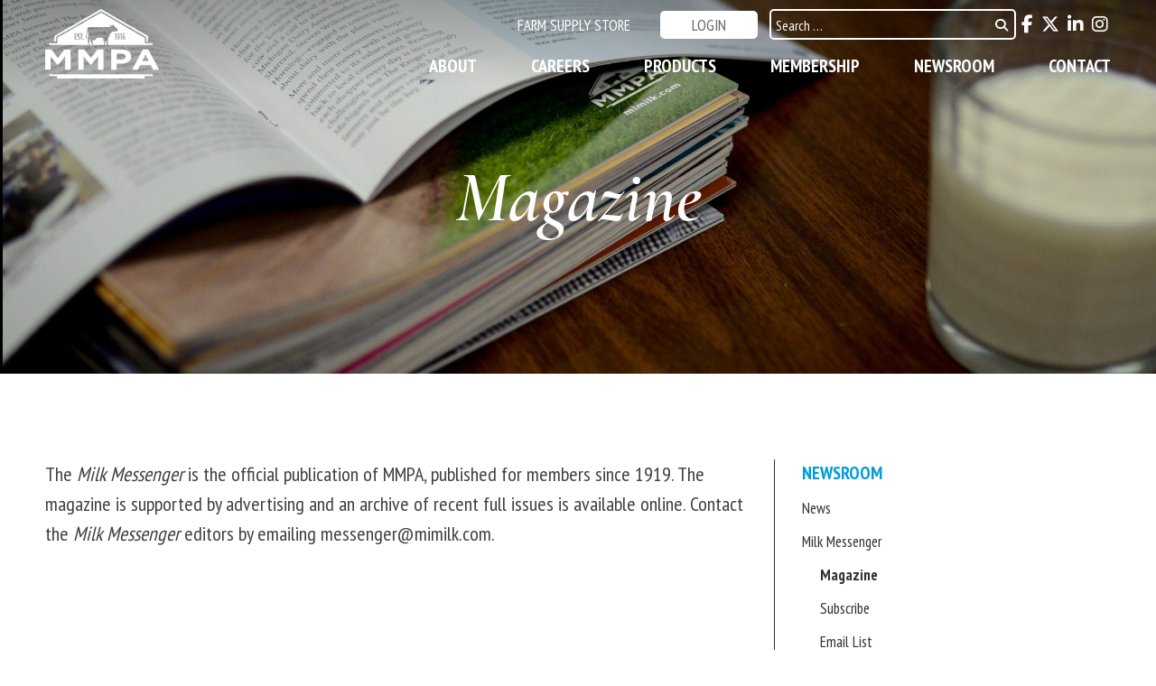

--- FILE ---
content_type: text/html; charset=utf-8
request_url: https://www.google.com/recaptcha/api2/anchor?ar=1&k=6Le8BswUAAAAAOPHBgA8mkuGtzrHKwMtU0rfBn0a&co=aHR0cHM6Ly93d3cubWltaWxrLmNvbTo0NDM.&hl=en&v=PoyoqOPhxBO7pBk68S4YbpHZ&theme=light&size=normal&anchor-ms=20000&execute-ms=30000&cb=l9m66mme2se
body_size: 49409
content:
<!DOCTYPE HTML><html dir="ltr" lang="en"><head><meta http-equiv="Content-Type" content="text/html; charset=UTF-8">
<meta http-equiv="X-UA-Compatible" content="IE=edge">
<title>reCAPTCHA</title>
<style type="text/css">
/* cyrillic-ext */
@font-face {
  font-family: 'Roboto';
  font-style: normal;
  font-weight: 400;
  font-stretch: 100%;
  src: url(//fonts.gstatic.com/s/roboto/v48/KFO7CnqEu92Fr1ME7kSn66aGLdTylUAMa3GUBHMdazTgWw.woff2) format('woff2');
  unicode-range: U+0460-052F, U+1C80-1C8A, U+20B4, U+2DE0-2DFF, U+A640-A69F, U+FE2E-FE2F;
}
/* cyrillic */
@font-face {
  font-family: 'Roboto';
  font-style: normal;
  font-weight: 400;
  font-stretch: 100%;
  src: url(//fonts.gstatic.com/s/roboto/v48/KFO7CnqEu92Fr1ME7kSn66aGLdTylUAMa3iUBHMdazTgWw.woff2) format('woff2');
  unicode-range: U+0301, U+0400-045F, U+0490-0491, U+04B0-04B1, U+2116;
}
/* greek-ext */
@font-face {
  font-family: 'Roboto';
  font-style: normal;
  font-weight: 400;
  font-stretch: 100%;
  src: url(//fonts.gstatic.com/s/roboto/v48/KFO7CnqEu92Fr1ME7kSn66aGLdTylUAMa3CUBHMdazTgWw.woff2) format('woff2');
  unicode-range: U+1F00-1FFF;
}
/* greek */
@font-face {
  font-family: 'Roboto';
  font-style: normal;
  font-weight: 400;
  font-stretch: 100%;
  src: url(//fonts.gstatic.com/s/roboto/v48/KFO7CnqEu92Fr1ME7kSn66aGLdTylUAMa3-UBHMdazTgWw.woff2) format('woff2');
  unicode-range: U+0370-0377, U+037A-037F, U+0384-038A, U+038C, U+038E-03A1, U+03A3-03FF;
}
/* math */
@font-face {
  font-family: 'Roboto';
  font-style: normal;
  font-weight: 400;
  font-stretch: 100%;
  src: url(//fonts.gstatic.com/s/roboto/v48/KFO7CnqEu92Fr1ME7kSn66aGLdTylUAMawCUBHMdazTgWw.woff2) format('woff2');
  unicode-range: U+0302-0303, U+0305, U+0307-0308, U+0310, U+0312, U+0315, U+031A, U+0326-0327, U+032C, U+032F-0330, U+0332-0333, U+0338, U+033A, U+0346, U+034D, U+0391-03A1, U+03A3-03A9, U+03B1-03C9, U+03D1, U+03D5-03D6, U+03F0-03F1, U+03F4-03F5, U+2016-2017, U+2034-2038, U+203C, U+2040, U+2043, U+2047, U+2050, U+2057, U+205F, U+2070-2071, U+2074-208E, U+2090-209C, U+20D0-20DC, U+20E1, U+20E5-20EF, U+2100-2112, U+2114-2115, U+2117-2121, U+2123-214F, U+2190, U+2192, U+2194-21AE, U+21B0-21E5, U+21F1-21F2, U+21F4-2211, U+2213-2214, U+2216-22FF, U+2308-230B, U+2310, U+2319, U+231C-2321, U+2336-237A, U+237C, U+2395, U+239B-23B7, U+23D0, U+23DC-23E1, U+2474-2475, U+25AF, U+25B3, U+25B7, U+25BD, U+25C1, U+25CA, U+25CC, U+25FB, U+266D-266F, U+27C0-27FF, U+2900-2AFF, U+2B0E-2B11, U+2B30-2B4C, U+2BFE, U+3030, U+FF5B, U+FF5D, U+1D400-1D7FF, U+1EE00-1EEFF;
}
/* symbols */
@font-face {
  font-family: 'Roboto';
  font-style: normal;
  font-weight: 400;
  font-stretch: 100%;
  src: url(//fonts.gstatic.com/s/roboto/v48/KFO7CnqEu92Fr1ME7kSn66aGLdTylUAMaxKUBHMdazTgWw.woff2) format('woff2');
  unicode-range: U+0001-000C, U+000E-001F, U+007F-009F, U+20DD-20E0, U+20E2-20E4, U+2150-218F, U+2190, U+2192, U+2194-2199, U+21AF, U+21E6-21F0, U+21F3, U+2218-2219, U+2299, U+22C4-22C6, U+2300-243F, U+2440-244A, U+2460-24FF, U+25A0-27BF, U+2800-28FF, U+2921-2922, U+2981, U+29BF, U+29EB, U+2B00-2BFF, U+4DC0-4DFF, U+FFF9-FFFB, U+10140-1018E, U+10190-1019C, U+101A0, U+101D0-101FD, U+102E0-102FB, U+10E60-10E7E, U+1D2C0-1D2D3, U+1D2E0-1D37F, U+1F000-1F0FF, U+1F100-1F1AD, U+1F1E6-1F1FF, U+1F30D-1F30F, U+1F315, U+1F31C, U+1F31E, U+1F320-1F32C, U+1F336, U+1F378, U+1F37D, U+1F382, U+1F393-1F39F, U+1F3A7-1F3A8, U+1F3AC-1F3AF, U+1F3C2, U+1F3C4-1F3C6, U+1F3CA-1F3CE, U+1F3D4-1F3E0, U+1F3ED, U+1F3F1-1F3F3, U+1F3F5-1F3F7, U+1F408, U+1F415, U+1F41F, U+1F426, U+1F43F, U+1F441-1F442, U+1F444, U+1F446-1F449, U+1F44C-1F44E, U+1F453, U+1F46A, U+1F47D, U+1F4A3, U+1F4B0, U+1F4B3, U+1F4B9, U+1F4BB, U+1F4BF, U+1F4C8-1F4CB, U+1F4D6, U+1F4DA, U+1F4DF, U+1F4E3-1F4E6, U+1F4EA-1F4ED, U+1F4F7, U+1F4F9-1F4FB, U+1F4FD-1F4FE, U+1F503, U+1F507-1F50B, U+1F50D, U+1F512-1F513, U+1F53E-1F54A, U+1F54F-1F5FA, U+1F610, U+1F650-1F67F, U+1F687, U+1F68D, U+1F691, U+1F694, U+1F698, U+1F6AD, U+1F6B2, U+1F6B9-1F6BA, U+1F6BC, U+1F6C6-1F6CF, U+1F6D3-1F6D7, U+1F6E0-1F6EA, U+1F6F0-1F6F3, U+1F6F7-1F6FC, U+1F700-1F7FF, U+1F800-1F80B, U+1F810-1F847, U+1F850-1F859, U+1F860-1F887, U+1F890-1F8AD, U+1F8B0-1F8BB, U+1F8C0-1F8C1, U+1F900-1F90B, U+1F93B, U+1F946, U+1F984, U+1F996, U+1F9E9, U+1FA00-1FA6F, U+1FA70-1FA7C, U+1FA80-1FA89, U+1FA8F-1FAC6, U+1FACE-1FADC, U+1FADF-1FAE9, U+1FAF0-1FAF8, U+1FB00-1FBFF;
}
/* vietnamese */
@font-face {
  font-family: 'Roboto';
  font-style: normal;
  font-weight: 400;
  font-stretch: 100%;
  src: url(//fonts.gstatic.com/s/roboto/v48/KFO7CnqEu92Fr1ME7kSn66aGLdTylUAMa3OUBHMdazTgWw.woff2) format('woff2');
  unicode-range: U+0102-0103, U+0110-0111, U+0128-0129, U+0168-0169, U+01A0-01A1, U+01AF-01B0, U+0300-0301, U+0303-0304, U+0308-0309, U+0323, U+0329, U+1EA0-1EF9, U+20AB;
}
/* latin-ext */
@font-face {
  font-family: 'Roboto';
  font-style: normal;
  font-weight: 400;
  font-stretch: 100%;
  src: url(//fonts.gstatic.com/s/roboto/v48/KFO7CnqEu92Fr1ME7kSn66aGLdTylUAMa3KUBHMdazTgWw.woff2) format('woff2');
  unicode-range: U+0100-02BA, U+02BD-02C5, U+02C7-02CC, U+02CE-02D7, U+02DD-02FF, U+0304, U+0308, U+0329, U+1D00-1DBF, U+1E00-1E9F, U+1EF2-1EFF, U+2020, U+20A0-20AB, U+20AD-20C0, U+2113, U+2C60-2C7F, U+A720-A7FF;
}
/* latin */
@font-face {
  font-family: 'Roboto';
  font-style: normal;
  font-weight: 400;
  font-stretch: 100%;
  src: url(//fonts.gstatic.com/s/roboto/v48/KFO7CnqEu92Fr1ME7kSn66aGLdTylUAMa3yUBHMdazQ.woff2) format('woff2');
  unicode-range: U+0000-00FF, U+0131, U+0152-0153, U+02BB-02BC, U+02C6, U+02DA, U+02DC, U+0304, U+0308, U+0329, U+2000-206F, U+20AC, U+2122, U+2191, U+2193, U+2212, U+2215, U+FEFF, U+FFFD;
}
/* cyrillic-ext */
@font-face {
  font-family: 'Roboto';
  font-style: normal;
  font-weight: 500;
  font-stretch: 100%;
  src: url(//fonts.gstatic.com/s/roboto/v48/KFO7CnqEu92Fr1ME7kSn66aGLdTylUAMa3GUBHMdazTgWw.woff2) format('woff2');
  unicode-range: U+0460-052F, U+1C80-1C8A, U+20B4, U+2DE0-2DFF, U+A640-A69F, U+FE2E-FE2F;
}
/* cyrillic */
@font-face {
  font-family: 'Roboto';
  font-style: normal;
  font-weight: 500;
  font-stretch: 100%;
  src: url(//fonts.gstatic.com/s/roboto/v48/KFO7CnqEu92Fr1ME7kSn66aGLdTylUAMa3iUBHMdazTgWw.woff2) format('woff2');
  unicode-range: U+0301, U+0400-045F, U+0490-0491, U+04B0-04B1, U+2116;
}
/* greek-ext */
@font-face {
  font-family: 'Roboto';
  font-style: normal;
  font-weight: 500;
  font-stretch: 100%;
  src: url(//fonts.gstatic.com/s/roboto/v48/KFO7CnqEu92Fr1ME7kSn66aGLdTylUAMa3CUBHMdazTgWw.woff2) format('woff2');
  unicode-range: U+1F00-1FFF;
}
/* greek */
@font-face {
  font-family: 'Roboto';
  font-style: normal;
  font-weight: 500;
  font-stretch: 100%;
  src: url(//fonts.gstatic.com/s/roboto/v48/KFO7CnqEu92Fr1ME7kSn66aGLdTylUAMa3-UBHMdazTgWw.woff2) format('woff2');
  unicode-range: U+0370-0377, U+037A-037F, U+0384-038A, U+038C, U+038E-03A1, U+03A3-03FF;
}
/* math */
@font-face {
  font-family: 'Roboto';
  font-style: normal;
  font-weight: 500;
  font-stretch: 100%;
  src: url(//fonts.gstatic.com/s/roboto/v48/KFO7CnqEu92Fr1ME7kSn66aGLdTylUAMawCUBHMdazTgWw.woff2) format('woff2');
  unicode-range: U+0302-0303, U+0305, U+0307-0308, U+0310, U+0312, U+0315, U+031A, U+0326-0327, U+032C, U+032F-0330, U+0332-0333, U+0338, U+033A, U+0346, U+034D, U+0391-03A1, U+03A3-03A9, U+03B1-03C9, U+03D1, U+03D5-03D6, U+03F0-03F1, U+03F4-03F5, U+2016-2017, U+2034-2038, U+203C, U+2040, U+2043, U+2047, U+2050, U+2057, U+205F, U+2070-2071, U+2074-208E, U+2090-209C, U+20D0-20DC, U+20E1, U+20E5-20EF, U+2100-2112, U+2114-2115, U+2117-2121, U+2123-214F, U+2190, U+2192, U+2194-21AE, U+21B0-21E5, U+21F1-21F2, U+21F4-2211, U+2213-2214, U+2216-22FF, U+2308-230B, U+2310, U+2319, U+231C-2321, U+2336-237A, U+237C, U+2395, U+239B-23B7, U+23D0, U+23DC-23E1, U+2474-2475, U+25AF, U+25B3, U+25B7, U+25BD, U+25C1, U+25CA, U+25CC, U+25FB, U+266D-266F, U+27C0-27FF, U+2900-2AFF, U+2B0E-2B11, U+2B30-2B4C, U+2BFE, U+3030, U+FF5B, U+FF5D, U+1D400-1D7FF, U+1EE00-1EEFF;
}
/* symbols */
@font-face {
  font-family: 'Roboto';
  font-style: normal;
  font-weight: 500;
  font-stretch: 100%;
  src: url(//fonts.gstatic.com/s/roboto/v48/KFO7CnqEu92Fr1ME7kSn66aGLdTylUAMaxKUBHMdazTgWw.woff2) format('woff2');
  unicode-range: U+0001-000C, U+000E-001F, U+007F-009F, U+20DD-20E0, U+20E2-20E4, U+2150-218F, U+2190, U+2192, U+2194-2199, U+21AF, U+21E6-21F0, U+21F3, U+2218-2219, U+2299, U+22C4-22C6, U+2300-243F, U+2440-244A, U+2460-24FF, U+25A0-27BF, U+2800-28FF, U+2921-2922, U+2981, U+29BF, U+29EB, U+2B00-2BFF, U+4DC0-4DFF, U+FFF9-FFFB, U+10140-1018E, U+10190-1019C, U+101A0, U+101D0-101FD, U+102E0-102FB, U+10E60-10E7E, U+1D2C0-1D2D3, U+1D2E0-1D37F, U+1F000-1F0FF, U+1F100-1F1AD, U+1F1E6-1F1FF, U+1F30D-1F30F, U+1F315, U+1F31C, U+1F31E, U+1F320-1F32C, U+1F336, U+1F378, U+1F37D, U+1F382, U+1F393-1F39F, U+1F3A7-1F3A8, U+1F3AC-1F3AF, U+1F3C2, U+1F3C4-1F3C6, U+1F3CA-1F3CE, U+1F3D4-1F3E0, U+1F3ED, U+1F3F1-1F3F3, U+1F3F5-1F3F7, U+1F408, U+1F415, U+1F41F, U+1F426, U+1F43F, U+1F441-1F442, U+1F444, U+1F446-1F449, U+1F44C-1F44E, U+1F453, U+1F46A, U+1F47D, U+1F4A3, U+1F4B0, U+1F4B3, U+1F4B9, U+1F4BB, U+1F4BF, U+1F4C8-1F4CB, U+1F4D6, U+1F4DA, U+1F4DF, U+1F4E3-1F4E6, U+1F4EA-1F4ED, U+1F4F7, U+1F4F9-1F4FB, U+1F4FD-1F4FE, U+1F503, U+1F507-1F50B, U+1F50D, U+1F512-1F513, U+1F53E-1F54A, U+1F54F-1F5FA, U+1F610, U+1F650-1F67F, U+1F687, U+1F68D, U+1F691, U+1F694, U+1F698, U+1F6AD, U+1F6B2, U+1F6B9-1F6BA, U+1F6BC, U+1F6C6-1F6CF, U+1F6D3-1F6D7, U+1F6E0-1F6EA, U+1F6F0-1F6F3, U+1F6F7-1F6FC, U+1F700-1F7FF, U+1F800-1F80B, U+1F810-1F847, U+1F850-1F859, U+1F860-1F887, U+1F890-1F8AD, U+1F8B0-1F8BB, U+1F8C0-1F8C1, U+1F900-1F90B, U+1F93B, U+1F946, U+1F984, U+1F996, U+1F9E9, U+1FA00-1FA6F, U+1FA70-1FA7C, U+1FA80-1FA89, U+1FA8F-1FAC6, U+1FACE-1FADC, U+1FADF-1FAE9, U+1FAF0-1FAF8, U+1FB00-1FBFF;
}
/* vietnamese */
@font-face {
  font-family: 'Roboto';
  font-style: normal;
  font-weight: 500;
  font-stretch: 100%;
  src: url(//fonts.gstatic.com/s/roboto/v48/KFO7CnqEu92Fr1ME7kSn66aGLdTylUAMa3OUBHMdazTgWw.woff2) format('woff2');
  unicode-range: U+0102-0103, U+0110-0111, U+0128-0129, U+0168-0169, U+01A0-01A1, U+01AF-01B0, U+0300-0301, U+0303-0304, U+0308-0309, U+0323, U+0329, U+1EA0-1EF9, U+20AB;
}
/* latin-ext */
@font-face {
  font-family: 'Roboto';
  font-style: normal;
  font-weight: 500;
  font-stretch: 100%;
  src: url(//fonts.gstatic.com/s/roboto/v48/KFO7CnqEu92Fr1ME7kSn66aGLdTylUAMa3KUBHMdazTgWw.woff2) format('woff2');
  unicode-range: U+0100-02BA, U+02BD-02C5, U+02C7-02CC, U+02CE-02D7, U+02DD-02FF, U+0304, U+0308, U+0329, U+1D00-1DBF, U+1E00-1E9F, U+1EF2-1EFF, U+2020, U+20A0-20AB, U+20AD-20C0, U+2113, U+2C60-2C7F, U+A720-A7FF;
}
/* latin */
@font-face {
  font-family: 'Roboto';
  font-style: normal;
  font-weight: 500;
  font-stretch: 100%;
  src: url(//fonts.gstatic.com/s/roboto/v48/KFO7CnqEu92Fr1ME7kSn66aGLdTylUAMa3yUBHMdazQ.woff2) format('woff2');
  unicode-range: U+0000-00FF, U+0131, U+0152-0153, U+02BB-02BC, U+02C6, U+02DA, U+02DC, U+0304, U+0308, U+0329, U+2000-206F, U+20AC, U+2122, U+2191, U+2193, U+2212, U+2215, U+FEFF, U+FFFD;
}
/* cyrillic-ext */
@font-face {
  font-family: 'Roboto';
  font-style: normal;
  font-weight: 900;
  font-stretch: 100%;
  src: url(//fonts.gstatic.com/s/roboto/v48/KFO7CnqEu92Fr1ME7kSn66aGLdTylUAMa3GUBHMdazTgWw.woff2) format('woff2');
  unicode-range: U+0460-052F, U+1C80-1C8A, U+20B4, U+2DE0-2DFF, U+A640-A69F, U+FE2E-FE2F;
}
/* cyrillic */
@font-face {
  font-family: 'Roboto';
  font-style: normal;
  font-weight: 900;
  font-stretch: 100%;
  src: url(//fonts.gstatic.com/s/roboto/v48/KFO7CnqEu92Fr1ME7kSn66aGLdTylUAMa3iUBHMdazTgWw.woff2) format('woff2');
  unicode-range: U+0301, U+0400-045F, U+0490-0491, U+04B0-04B1, U+2116;
}
/* greek-ext */
@font-face {
  font-family: 'Roboto';
  font-style: normal;
  font-weight: 900;
  font-stretch: 100%;
  src: url(//fonts.gstatic.com/s/roboto/v48/KFO7CnqEu92Fr1ME7kSn66aGLdTylUAMa3CUBHMdazTgWw.woff2) format('woff2');
  unicode-range: U+1F00-1FFF;
}
/* greek */
@font-face {
  font-family: 'Roboto';
  font-style: normal;
  font-weight: 900;
  font-stretch: 100%;
  src: url(//fonts.gstatic.com/s/roboto/v48/KFO7CnqEu92Fr1ME7kSn66aGLdTylUAMa3-UBHMdazTgWw.woff2) format('woff2');
  unicode-range: U+0370-0377, U+037A-037F, U+0384-038A, U+038C, U+038E-03A1, U+03A3-03FF;
}
/* math */
@font-face {
  font-family: 'Roboto';
  font-style: normal;
  font-weight: 900;
  font-stretch: 100%;
  src: url(//fonts.gstatic.com/s/roboto/v48/KFO7CnqEu92Fr1ME7kSn66aGLdTylUAMawCUBHMdazTgWw.woff2) format('woff2');
  unicode-range: U+0302-0303, U+0305, U+0307-0308, U+0310, U+0312, U+0315, U+031A, U+0326-0327, U+032C, U+032F-0330, U+0332-0333, U+0338, U+033A, U+0346, U+034D, U+0391-03A1, U+03A3-03A9, U+03B1-03C9, U+03D1, U+03D5-03D6, U+03F0-03F1, U+03F4-03F5, U+2016-2017, U+2034-2038, U+203C, U+2040, U+2043, U+2047, U+2050, U+2057, U+205F, U+2070-2071, U+2074-208E, U+2090-209C, U+20D0-20DC, U+20E1, U+20E5-20EF, U+2100-2112, U+2114-2115, U+2117-2121, U+2123-214F, U+2190, U+2192, U+2194-21AE, U+21B0-21E5, U+21F1-21F2, U+21F4-2211, U+2213-2214, U+2216-22FF, U+2308-230B, U+2310, U+2319, U+231C-2321, U+2336-237A, U+237C, U+2395, U+239B-23B7, U+23D0, U+23DC-23E1, U+2474-2475, U+25AF, U+25B3, U+25B7, U+25BD, U+25C1, U+25CA, U+25CC, U+25FB, U+266D-266F, U+27C0-27FF, U+2900-2AFF, U+2B0E-2B11, U+2B30-2B4C, U+2BFE, U+3030, U+FF5B, U+FF5D, U+1D400-1D7FF, U+1EE00-1EEFF;
}
/* symbols */
@font-face {
  font-family: 'Roboto';
  font-style: normal;
  font-weight: 900;
  font-stretch: 100%;
  src: url(//fonts.gstatic.com/s/roboto/v48/KFO7CnqEu92Fr1ME7kSn66aGLdTylUAMaxKUBHMdazTgWw.woff2) format('woff2');
  unicode-range: U+0001-000C, U+000E-001F, U+007F-009F, U+20DD-20E0, U+20E2-20E4, U+2150-218F, U+2190, U+2192, U+2194-2199, U+21AF, U+21E6-21F0, U+21F3, U+2218-2219, U+2299, U+22C4-22C6, U+2300-243F, U+2440-244A, U+2460-24FF, U+25A0-27BF, U+2800-28FF, U+2921-2922, U+2981, U+29BF, U+29EB, U+2B00-2BFF, U+4DC0-4DFF, U+FFF9-FFFB, U+10140-1018E, U+10190-1019C, U+101A0, U+101D0-101FD, U+102E0-102FB, U+10E60-10E7E, U+1D2C0-1D2D3, U+1D2E0-1D37F, U+1F000-1F0FF, U+1F100-1F1AD, U+1F1E6-1F1FF, U+1F30D-1F30F, U+1F315, U+1F31C, U+1F31E, U+1F320-1F32C, U+1F336, U+1F378, U+1F37D, U+1F382, U+1F393-1F39F, U+1F3A7-1F3A8, U+1F3AC-1F3AF, U+1F3C2, U+1F3C4-1F3C6, U+1F3CA-1F3CE, U+1F3D4-1F3E0, U+1F3ED, U+1F3F1-1F3F3, U+1F3F5-1F3F7, U+1F408, U+1F415, U+1F41F, U+1F426, U+1F43F, U+1F441-1F442, U+1F444, U+1F446-1F449, U+1F44C-1F44E, U+1F453, U+1F46A, U+1F47D, U+1F4A3, U+1F4B0, U+1F4B3, U+1F4B9, U+1F4BB, U+1F4BF, U+1F4C8-1F4CB, U+1F4D6, U+1F4DA, U+1F4DF, U+1F4E3-1F4E6, U+1F4EA-1F4ED, U+1F4F7, U+1F4F9-1F4FB, U+1F4FD-1F4FE, U+1F503, U+1F507-1F50B, U+1F50D, U+1F512-1F513, U+1F53E-1F54A, U+1F54F-1F5FA, U+1F610, U+1F650-1F67F, U+1F687, U+1F68D, U+1F691, U+1F694, U+1F698, U+1F6AD, U+1F6B2, U+1F6B9-1F6BA, U+1F6BC, U+1F6C6-1F6CF, U+1F6D3-1F6D7, U+1F6E0-1F6EA, U+1F6F0-1F6F3, U+1F6F7-1F6FC, U+1F700-1F7FF, U+1F800-1F80B, U+1F810-1F847, U+1F850-1F859, U+1F860-1F887, U+1F890-1F8AD, U+1F8B0-1F8BB, U+1F8C0-1F8C1, U+1F900-1F90B, U+1F93B, U+1F946, U+1F984, U+1F996, U+1F9E9, U+1FA00-1FA6F, U+1FA70-1FA7C, U+1FA80-1FA89, U+1FA8F-1FAC6, U+1FACE-1FADC, U+1FADF-1FAE9, U+1FAF0-1FAF8, U+1FB00-1FBFF;
}
/* vietnamese */
@font-face {
  font-family: 'Roboto';
  font-style: normal;
  font-weight: 900;
  font-stretch: 100%;
  src: url(//fonts.gstatic.com/s/roboto/v48/KFO7CnqEu92Fr1ME7kSn66aGLdTylUAMa3OUBHMdazTgWw.woff2) format('woff2');
  unicode-range: U+0102-0103, U+0110-0111, U+0128-0129, U+0168-0169, U+01A0-01A1, U+01AF-01B0, U+0300-0301, U+0303-0304, U+0308-0309, U+0323, U+0329, U+1EA0-1EF9, U+20AB;
}
/* latin-ext */
@font-face {
  font-family: 'Roboto';
  font-style: normal;
  font-weight: 900;
  font-stretch: 100%;
  src: url(//fonts.gstatic.com/s/roboto/v48/KFO7CnqEu92Fr1ME7kSn66aGLdTylUAMa3KUBHMdazTgWw.woff2) format('woff2');
  unicode-range: U+0100-02BA, U+02BD-02C5, U+02C7-02CC, U+02CE-02D7, U+02DD-02FF, U+0304, U+0308, U+0329, U+1D00-1DBF, U+1E00-1E9F, U+1EF2-1EFF, U+2020, U+20A0-20AB, U+20AD-20C0, U+2113, U+2C60-2C7F, U+A720-A7FF;
}
/* latin */
@font-face {
  font-family: 'Roboto';
  font-style: normal;
  font-weight: 900;
  font-stretch: 100%;
  src: url(//fonts.gstatic.com/s/roboto/v48/KFO7CnqEu92Fr1ME7kSn66aGLdTylUAMa3yUBHMdazQ.woff2) format('woff2');
  unicode-range: U+0000-00FF, U+0131, U+0152-0153, U+02BB-02BC, U+02C6, U+02DA, U+02DC, U+0304, U+0308, U+0329, U+2000-206F, U+20AC, U+2122, U+2191, U+2193, U+2212, U+2215, U+FEFF, U+FFFD;
}

</style>
<link rel="stylesheet" type="text/css" href="https://www.gstatic.com/recaptcha/releases/PoyoqOPhxBO7pBk68S4YbpHZ/styles__ltr.css">
<script nonce="Z9oQB5uocXom3y7Arxp8DA" type="text/javascript">window['__recaptcha_api'] = 'https://www.google.com/recaptcha/api2/';</script>
<script type="text/javascript" src="https://www.gstatic.com/recaptcha/releases/PoyoqOPhxBO7pBk68S4YbpHZ/recaptcha__en.js" nonce="Z9oQB5uocXom3y7Arxp8DA">
      
    </script></head>
<body><div id="rc-anchor-alert" class="rc-anchor-alert"></div>
<input type="hidden" id="recaptcha-token" value="[base64]">
<script type="text/javascript" nonce="Z9oQB5uocXom3y7Arxp8DA">
      recaptcha.anchor.Main.init("[\x22ainput\x22,[\x22bgdata\x22,\x22\x22,\[base64]/[base64]/[base64]/[base64]/[base64]/[base64]/[base64]/[base64]/[base64]/[base64]\\u003d\x22,\[base64]\\u003d\\u003d\x22,\x22wrHDmUQ0w48UBMK5QV4KH8OXw5Q0wrlYbg9AOMObw487Y8KJYsKBSsOmeC3CgsOJw7F0w4nDgMOBw6HDj8OeVC7DocK3NsOwIcKBHXPDoTPDrMOsw77Co8Orw4tBwqDDpMOTw5bCrMO/UkhSCcK7wqVgw5XCj3d6ZmnDiGcXRMOqw5bDqMOWw7INRMKQAsOmcMKWw4XCoBhAH8Omw5XDvGXDncOTTh4+wr3DoTMFA8OiR2rCr8Kzw4kRwpJFwqDDvAFDw5fDhcO3w7TDhEJywp/DgcOlGGhgwofCoMKabMKawpBZW15nw5Enwq7Di3sIwqPCmiNQUCLDuxLClzvDj8K6FsOswpc8dzjChTnDiB/CiCbDjUU2wqBLwr5Fw6bCnj7DmgfCjcOkb0/CjGvDucKQIcKcNg5+C27DuncuwoXCh8K6w7rCnsOAwqrDtTfCjmzDkn7DqQPDksKAfcKmwoomwop3aW95wr7Clm9Mw6YyCmVIw5JhNMKxDATCh1BQwq0NZMKhJ8KWwroBw6/Dm8O2ZsO6D8OOHXcQw7HDlsKNTGFYU8KkwoUowqvDmhTDtXHDm8KMwpAeXRkTaU43wpZWw5c2w7ZHw5hCLW88BXTCiSYHwpptwrB9w6DCm8O/[base64]/DksOGw4DDvQZKacO3VDzDlcOfw7Aew7zDtMOPFMKYaRbDtxHCllZ9w73Ch8K5w5RVO1w0IsONPWjCqcOywpXDkmRnRMOIUCzDrGNbw6/ClcKgcRDDgmBFw4LCrD/ChCRdCVHChhstBw80GcKUw6XDvDfDi8KeY3QYwqpqwqDCp0UgNMKdNjHDkDUVw5fCsEkUcsOyw4HCkQRdbjvCucK2SDkyRhnCsF1qwrlbw60eYlVmw5o5LMO8Y8K/NyAMEFVmw5zDosKldULDuCgJSTTCrXFiX8KsK8KJw5BkfXB2w4AIw6vCnTLClsK5wrB0Vk3DnMKMd3DCnQ0dw4toHAN4FipnwoTDm8OVw7LClMKKw6rDsWHChFJuG8OkwpNnccKPPn7ChXt9wo7CjMKPwovDrcOOw6zDgBzChR/DucOgwqE3wqzCksOPTGpGVMKew47DtGLDiTbCrSTCr8K4GQJeFGYqXENOw5YRw4hqwrfCm8K/wrpDw4LDmGbCsWfDvTwmG8K6MUYILsKmKcKewrLDkMKZdWNyw5XDrcK+wrp+w4PCsMKMXmDDk8KrSiPDrk8FwqkzVMKjQ0Bpw7kgwqRewrzDr2rCrhVcw4nDjcKQwo1tdsOIwq/[base64]/Dp8KjI3LDq0llw75XN2Zaw7BGw6LDjcKIJ8KDeHgEasKfwrU0XAJ/RGrDkMKWw7kmw7jDuDDDnyczW0JVwptowqDDnMOOw5h3wo/Cng3CoMOZA8ONw4/Du8OfdC7Dvz7DjMOJwosFdSkawp4WwpZHw6nCp2bDnQQBHMO0bwhrwq3CpB/Cu8K3dsO5XcOsRcKKw6PCv8Kmw4h5PRxZw7bDg8Odw4PDusKjw48AR8KTdsOHw7dVw53DqUnCicKrw7fCnnLDhXtCHhfDnMKTw4hcw6DDuWTDkMO/dcKnTMK8w4DDicOGw5hdwr7CgCvCkMKXw7PCi0jCvcOCL8O+MMOAbRrCiMK7acK+FlFQw6lmw5vDh1/[base64]/CjsOKw7nCksOLPCFqw4YFwpt3flhfPcOiNcKJwq7CncOhMmXDi8O8wrMbwpoww7FbwpHClcKuZcKSw6bDhWnDjUvCi8K1KcKCOypFwqrDoMOiwpPCoRU5w6/CpsKfwrcEP8OTRsKpAMOlDC0tSMKYw7bCsUt/a8KaSChoYCXDkDXDi8KjS25Xw63DikJWwoQ7EA3DtQp6wrfDiCTCiXoVSGJgw5/Cl09eQMOcwoEmwr/Djxgvw6LCriV2R8OtU8K9CMOYMsOxUUbDlClJw7/CiRrDqQ9TacK6w7ktwqrDg8O/V8O2BVTDjMOGRcOWa8KOw77Dg8KEMj1dfcObw5zClUbCuURQwpIJQsKUwpPCisOFOTQsXMO3w4zDsns6TMKPw4/Cg2XDmsOPw7xbfEJrwrPDt3HCmsOww5YNwqLDgMKWwrLDpUdaUkjCksK9OcKswqDCgMKZwocnw5bChsKQP1jDj8KFQDLCocOCTH7CpyvCk8O4VBLCiRXDqMKiw6BfEMOHTsKnL8KAPjbDl8O8csONK8OAfMK/wp7Dq8KtdARZw73CvcO8TVbCosOOM8K0A8OewpJcwqlKXcKvwpDDicOAbsORHQXCo2vCk8OFwo4iwrd3w4Zzw6zCllDDnXrCqwHChAjDtMONZcOfwo/CusOIwojDvsOnw5zDuGAEB8OKV3DDrgAZw4TCkHhLw7dMIk/CnjfDginChcO5IsKfEsO+dMKnWBJhXWs1w7AgNcKFw63DuXQuw4oqw7TDtsKqZcKjw6Bfw5LDtzPCmGE/AR/Ckk3DrxViw798wrkLQT7CncOiwovCicKVw408w7HDu8OUw793wrYAEcOtKcOgEcKeVMO0w7/ChMOjw5DDlcK9CUEVAgBSwpzCtcKGJVrCt05NTcOUM8Ohw7LCgcKlMMO1B8KTwqbDv8OwwoHDsMKPAwJLwqJmwpQFOsOwOcOmJsOmw7tFLsK/KRTDvxfDtMO/w60SewPConrDtsOFaMO+bMKnG8OIwqEEXsKJRBgBbRTDhGXCjcKDw4hyNlfDhR5DVCQgfTUbJ8OGwo7Cs8O6dsO6FmgrDBrCs8OpeMKsIMOZwodafMKtwo4+PsKwwqAeCyk3M14KfE4AaMOGbk/CnxzDslc+wrsCwofCjsKuS0dow4cZfsK9w7XCpcKgw5nCtMOaw5/[base64]/CjsORw5QVZS/DvcOndcKEwr3CtSZMwpHCicO1w5sDL8OBwr9jeMKvOgvCp8OLZyLDulHCiALDjT/DhsOnw7QBw7fDiwxvDB5nw63DnGDCpDxYYm8wD8OGUsKPY1rDgcOYbGkzIDnDjhrCi8Oowrsqw43Dm8KzwrFYw70Nw7zCjwTCqsKCV0PCm1zCsW8mw4PDlMK4w4NvW8KEw4bDmwInw5PCicOVwroFw7/Dt0d3DsKQTH3DisOSIcOvw6Flw4wvHSTDp8KqPxXClU1wwo8LS8OpwofDvQ7CjsKvwpxLw77DsDk/wp8gw6rDshLDjkfDisKhw73ChD7Dq8K2wqTCgsOCwpoDw4LDpBdsZ0xLw7lHWcK9fsKXM8OPwrBXewPChiDDlSPDscKBKnrDp8KYwqfCqj8+w63CscO2NnTChXRue8KNQC/Ch0gaO2RDJ8OPH1w1YmfDiEXDhVPDusKBw5PDscOjIsOiKWjDs8KHOVMSMsKyw5RrOivDrD5sLcK7wr3CrsOja8OKwqrCqH7DsMOyw71PwoHDuynCkMOEw6xkw6hSwr/DrsKtG8OUw4Rgwq/DnXHDshJKw6HDsSDDqwXDjsOcFMO0SsO5ClE5wqd2wpx1wqfDugocTlc9w6s3CMK9fWgYwq7Cs20CMCbCusODbMOxwpNew7jCmMOjRMOew4rCrsKTbBDChMK9YMOtwqXCqkJPwo8aw63DrcKvQGUJw4HDgSEJw5fDoU/CgEQJZm7ChsKiw5zCtSl/w73DtMK1Cmtrw63DsSwFwr/Cp3hbw4zCkcKQNsKvw5Z0wop0Q8O6YyfDrsKjHMO0ShrCpF0WDnNuDFHDhxRuNF7DlcOpD3kUw55OwpkKW1EzFMOOwrTCu0vDhsOePUPDvsKjdUUawpoVwrZqa8KWS8OVwq8Dw4HCmcObw51FwoBmwrA5OR/Dq0rClMKiCGVLw7bCigjCosKCw49MasOIwpfCvF0lJ8OHMXHDtcKCV8Otwqcvw7VNwpxrw48aZsOEXiELwotXw4PCssOIa3Y2wp/DoGsfJ8K4w5XClcO4w4EVTDHCvcKpVcOLID3Di3bDsEbCrcKEOx/[base64]/wqnClVLDjRZNw5UkYFxkw7cNX0zDrnjDpyvDoMONw6HCvS00eAbCnH4pw6bCncKcb0pSA2jDjC4UUsKUwrzCgGLCjAzCicK5wp7DoTTCjn3CqcK1wqXDr8KUFsOYwq0rcnAmfTLDlRrCkDV/w6/DpsKRQzgVT8OBwrHCgBrDrBdswqrDgDN9dsOCHXzCqxbCusKBBMOzIxHDo8OvZMKdPMO4woTDqjosAAPDrHoBwqF8wp7Ds8KhaMKGPcKCHMO7w7TDscO/[base64]/[base64]/CrcKoQTTCl8KGwpoOw4zCiMOQdSsNJsKVwo3Dh8Kdwro3KEo4OQl1w7nCrsKCwo7DhMKxbMOBKsOCwqHDp8O1YGlFwrlTw7h3WnRUw7XChQXCnRVseMO/w514FH8CwoPCk8K5M0rDrG8iRRhFZsK+QMK2wqvDhMODwrMeBcOqwqHDjsKAwpIPKkgNGcK3w61BZMKuGTPCh17DsH0HcMO0w67CmEoFQ0EdwqvDvHkXwrzDqncpTllbL8OXczRew6fCjUPCisKtV8KIw5/DjmtAw7t6Ri9wVjLCrsK/w5pcw6vCksOnPQkWXsKBdF3Cs1TDjsOWPX5pS13Cp8KoeD5TdmZSw7kgwqTDjH/[base64]/RsKdwqYWw61XB14Sw68sw5E7fsOLL3/CqDDCjSZdw5PDisKRwq7CjcKmw5PCjwDCu3/[base64]/DsS/Ct1oZFCHDm8K3wonDrsOPwoHDk8KqDXglw4MRJsOZWX3DvMOCw5pQw4bDpMO8AsOTw5LCiFYXw6bDtcOVw706FRI6w5fCvcKGVFtrUk/Cj8OHw4/DgktMO8K0w6zDgsO6w6zDtsKdPRjCqDnDmsOHT8O0w4Q+YhR6bBvCuxp/wr/DjnN/d8OrwpnCicOLWDocwql7wp7DuyXCuF8rwpNTasKZMVVRw5HDkULCuUJEcUTCshcrdcKgNcKdwr7DtEwOwoVIWMODw4rDgcK9I8KZw5/Dg8K7w5Nqw7pnZ8KlwqPDpMKgPQZ7Q8OAd8OgG8OSwqQycWRGwrEewokvfAAPLQzDmmF/S8KnW3MKW218w7JZNMOKw5nCscOucgBUw5BHPMKDMcO2wooOYHLCtW0LX8K0XzLDrMOhBcONwoBQFMKkw5vDj2Ifw64nw79icMKtEA/[base64]/DsMOmXMOuw57DiSjDl35/JF/DmAc+YV8bw4nDmBnDihjDrFrCncO5wpTDi8OzA8O+IcKjwqlpRUEafcKbw5rCusK3T8OmEFNnLsOWw5pFw6/DinFowrjDmcOWw6YWwo12w7TCoAjDpR/DoGTCq8OiUMKMa0lWwqnDtXDDvjUrV0vCrgnCh8OMwqrDpcO2a0RIw5rDnsKfRGXCr8OQw7B4w7pKQMKHIcOkJsKtwoNtQcO+wq19w57DgGUJAjRaOcOiw4R0HMO/bQMJLHArSMKvRcOxwo04w6E6wq9rZMOaFMKdOMOyeWrCigtFw6Row5bCnsKQbFBnZ8Kgw6oQD1zCrFLDuznDqRx+MH/[base64]/CkzjCt8OyKMKaBHRlJR0qZcK0w68STMK4wqMCwpYzVEUtwpvDlW5AwrTDiHXDvcKCP8KLwoQtQcKnAcK1dsOewrXCnV9/[base64]/CosKaw6pnw4FrwrlpbsOsTMOmw7rDhMOmw6E/[base64]/[base64]/NMK0wo0fHMOWGR/CtTlowpE/[base64]/DpSLCrsOiCXDDrykfw4XCgsO5w6BCw6hdw5V/[base64]/w6jDjC51wpHDt0EOwoEfw67DvcO0wqHCjMK3w7HDnHNPwofCqzogKyHCksK1w5k8TER6FWHDkQLCvzFgwohlwpjCi3M5woPDszDDv33Ci8K/YjbDimfDnw04dRTDsMO/[base64]/[base64]/w7XDsGxNwp4xPcKtw5JnMS17cy9AecKhfH8sGMOawp4RV1Btw5oJwpHDsMK9XMOZw4LDrRXDusKmEMKFwo0dc8KBw6pGwpkDVcOvYcO/bTDCuWTDslrCkMKzSMORwqZUVMOkw7ISb8OfKcKXZQvDnsO+LD/CgTfDqMKRWiPDgiBrw7cywo3CgMOyGgPDpcOcw5p/w7nDg0XDvTzCmMKFJg5gdsK4acKrwoDDpcKObMOLfDMtICMRwrDCjXTCgMOpwpXDpcOnE8KPEg/CszdFwqPCp8OjwpfDh8OqPQnCmX8dwpPCqcOdw4VLeW7CgmghwqhSwqDDqywhM8KFcAvDrMOKwrV1TVItVcK4w407w53ChsKIwqAxw5vCmjM5w7QnLcOxVcKvwo1ww7jCgMKawqjCg2MGBQHDvnZRDMOTw5PDgWokJcOEPMKywr/Co0lAKSfDo8KhDQrCrTpjAcOxw4/DiMKefBLDuEXDj8O/BMOVJT3CoMO/HMKawp7DoEEVwpLCjcOCOcKsecOpw73CphRKGC7DrV/DtAp1w7paworCssK3WcKEfcKFw5xTLDcoworCjMKPwqXCp8ODwq55byBpXcODOcOjw6BbcUkgwo1Tw4zCgcKYw5Qaw4PDjQ1Zw4/Chk0qwpTCpMOBXSXDmsOowoIQw4zDuwHCpkLDu8Kjw5RHwq/ChGPDucOSw5ZUYcKKSi/DksKJw5wZfMKiE8O7wqVUwrd/E8OcwoI0w7oENU3CtX4dw7p+YWvDmgl1fFvDnQbCuBUSwpdYw6/[base64]/CgWDCtsKMwo/DmmTDhVDCs0LDncK4f1DCvinDjFPDuCQ8wqpIwqoywrXDlTwFw7vCrHpSw5fDuBTClBfCmRrDosK5wpw7w7vDj8KwFBPCgn/Dnx5fVVPDjsOkwpzDosOVIsKFw4sZwpnDojAww4fCjHhfUsK+w4fCgcK/[base64]/[base64]/ChWvCuMOALEDDpcOQTRtmBMK9w5TChTJkw5nDmsKlw5PCtV8bU8ODSSgwQys8w7ogTVkHW8Kowp0WDXV8fHfDgsKvw5fCjMKnw5t9fhN9wpHCvCXCvjnDncONwoQXJcOnOVoHw4V4GMKzwpwuNMOLw78HwrXDiHzCksKBE8O2FcK7RcKXc8KzQsO/wq4SJRbCnHzDgi40wrRTw5YBH1wYEsKlOcKSJ8OgZ8K/SsOuwozDgg3Cm8KGw64KTsK3acK3woIfd8KTAMKsw67DvwU5w4U9YjfDh8KGdMOXFsOAwpNgw6TCtcOZPxxMU8KINsOjXsKjNwBWG8K3w4/[base64]/CngAiVGA3w7PCiMOywofDhUbDkiFHLsK2Rk8WwqTDglxNwoDDkTLCiElFwr7CrRETJX7DmT9qwr/[base64]/CtsKCw6fDrVcUMTAfDwjCqMKTTsKCbBYPwrEJd8O3wqg3V8OvO8Ogw4VyMHsmwrbCgcOIGW7DnMKdwo5vwpXCqcOowr3Dk2LCpcO2wqRpb8KkHwXDrsOXw53DqEEiEsOGwod/[base64]/[base64]/DqcKuw6RIV8O4wrFiPsKda8OrdMOQG1TDnhTDrcKTOG7DosKHQVMldsKDLxprdcOvEwfDocK0w686wo/[base64]/Duj4vw5bDjG7DoMOOWCAew7TCpMOFwr8/w411V39Pd0QsNsKNw7Fww5Iew67DmwlEw7Q/w5lMwqozwrXCqMKRA8KYG1gCIMKOwphNEsOjw6jDv8Kgw5lSesOuwq5aFnBgUMOuWk/Ch8Kzwo5XwodSw5zCvMK0GMKcbwbDhcOBwpV/LcO+V3kENsK3GT0OGVgcXsKyQGnCtD7CrQZzBH7CrDIwwrFiwqstw43CucK0wq7CpsKXWcKbNWTDvl/[base64]/CoFghecKWw6fDmsKqISPDumBQw7vChsOnwoxRGU/Cq8KaH8Kff8OqwqlvQzXClcKWMxXDpMKOWF1ZUMKuwofCnD3DiMKFw6nCnXrClkU6worDgMKyYsKyw4TCiMKYw7TCpWXDhSMFH8OgSn/[base64]/Ds8Ogw7nCjD9gw5fCu8ONc8KYw6nCicKIw7A2YGooRsO7UsO5DDc1w5c6K8Kuw7LDqhkTWl/[base64]/w4TCjVbDrlFVZUzCvV0NworDg3zDjcOYb3jCv3UbwoVaERrChcKWwq4OwofCjC1zHz8Uw5oof8OlQl/[base64]/Dm8OhDcKpwp8cCBLCrB/DvcOwwpnCr8KHw7nCvmrCpsOfwoDDicOowonCtcOnPcKSf1UtJT7CrsO9wp/DsBxGBBJYAMKcIhpnwpzDmD3ChsOqwobDp8O/w7/Dhh7DhS8vw7zDizrDj0Vnw4TCmcKCZcK5w53DmcKsw68gwpd+w7/CnkE8w6dQw41NVcKvwrzCr8OAacKswrbCrw3Cp8KFwr/[base64]/CnB9Vw64APsK0wrXCqSnDi8KaZRPCrcKzwqrCi8KsLsOWw6nDg8Krw7LDuGTClGFywq/CrsOTwp0Tw5cswrDCm8KPw71+fcKVNsO6YcKxw5PDq19bWWQJw5rDv2gmwpLDr8Orw6Rcb8Owwo5OwpLDuMK2wokRwoIrM19Wc8KUwrNhwpNkRmTDkcOaejxhwqVLVmrCrsOPw55lUMKYw7fDtjc8wqtAw4LCpG/[base64]/w6AFSMKRw5XCnWYkwq/ClcOQw5NJw5M7wpDChMKKwqbCkMOEHV3DhcKLwq1iwoVXwrRdwq8kJcK5bcOxw5A5w5QaJi/[base64]/T8O7w49QIxgcD8OxwqYwBMK6wqvDlsO0LsKyKBAlw7XDk23ClcONGgrClMOdfmknw4jDvV/DhRrDpVNHw4Blw4Rcwrc6woPCqh7DoBTDgRR6wqYVw44xw6XDkMK9wq/[base64]/DtMKhw5vCvlYKw7XDssOUwpMrwo7Ctlxpw59KAMKQwr/Dr8OHZEHDv8OQw5BDGsOMU8OFwrXDvXfDmiA4wqLDulhYwq4kK8Ktw7g4NMKxa8ODDHltw4pEYsOhd8KnF8KlfcKfeMKvQiMSwpdqwrjCkMOaw6/CocKdBMOjT8KsE8K9wr/DuV4pF8OUYcKyUcKYw5EQwrLDjyTCjjVFw4BCZ3PCnkBIRQnCpcKuw75cw5EvD8OmW8Kvw6bChsKoAhzCscOycsONfig/[base64]/[base64]/w5nDlx1KKE4MMwjCvlTDm8Obw4BgwoIEDcKSwq7CuMOQw5gpw7hew5hFwpV0wrpVLsO/[base64]/CscOOwpvCsW/DiyXDmMOYUcKyRFRKHcKWw4rDk8KwwqAzw5rDg8O+dsOZw5xFwq48fwvDpcKlwo8/e2lDwpBFECLCvn3DuAPDhUpMw5QCeMKXwo/[base64]/Donxrw7wwLzUpX8KbAcOTw6BxB8KxKhQRwrInQcOyw5k3RsO6w5Afwp4ZWybDj8K9wqFIC8Ogwql3U8O5GCLCmVfDuWvDhQnDnQ/Cuyk4QcOtYMK7w70HekscAsKxw6vCrG0uAMKRw71KEsKUDsOVwpYlw6MQwrMKw6nDk0vCr8OxWsORT8OyHnzDlsKnwp4OMmDDki19w4VvwpHDtGEcw70cUm1DYWXChzcZI8KqMMKZwqx0EMK4w53CosKbwoIlP1XCrsKCw6vCjsKvWcOiXj57MGN8wo8Ew75zw7p/wrHCqQDCncKfw68Ow6dmJcOxEh7CvBlIwrTDhsOewoDCljLCs0gFVMOzR8OfPMOnc8K0RW3DngxHG2syd0TDthJUwqLCrcOtZcKTwqQRaMOoNsK4KsOGQQsxBRAcFT/CsSEUw6Enw7TDhmZObcOpw7nDq8OPX8KYwolJD18UasOnw47Co0nCpR7CrsKyOXRPwrhPwpdnccK0RTHCi8OWw43CniXCiRlRw6HDq2rDsQzCnh1pwpHDv8O1wqkewqs2Z8KJFH/CtMKGO8Kxwp3DtiRDwqrDiMKkIgo2W8OpOUYTb8OCZEjDlsKSw5nDtFRNMBw9w4XCjsO3w7duwrbCnnnCoTVSw4PCoQ59wo8LSTN1bUHCvsKMw5LCocKrwqYxBArDtA54wqxCMsKmbMK9wqnCsAQ9czzCtUHDtXVKw5ozw6DDkz52bUZ6O8KSwopyw6VQwpc7w4TDlT/CpQnCpsKUwoTDtRMqd8Kowp/DnTEBbcOpw6rDsMKNw7nDimvCokF0d8OiT8KLFMKXw4XDs8KvDkNcwrTCicKlUn82PcK9HXbCqDkHwqxkc2kwaMOfYGLDt2PCmsK1A8ObAVXCqEQONMK6fMKmwo/CqFhOIsOUwozCrcO5w5zDuioEw7pmKcKLwowROTrDjQ9wMVRpw7hXwrI7b8O2HhlcMMKvVW/ClWZlZMOHw7stw7vCtsOje8KFw6rDuMKewoE1Xx/DrsKEwqLCjnHCsjIsw5ULwrhOw4HCk3zCrsOTQMKsw4YsScK/RcKkwrh/BcO3w4V+w53DmsKPw6/CtwzCgVRjc8O+w6cbAwvCtMK5M8K1dsOufh00NXvCm8O6ZzwWRMOyYsOTw5haY2PDpF0qBCZUwrtewqYfVsKmO8Oqw7rDt3DCvAIsASrDpz7Cv8OmAMKyUT0dw40/STHCh0hjwokvw4XDssKIMVDCmU3DhsOBasKTcMOMw7oYf8OyfMKjKmjDoBAGJ8Oyw4jDjjUGwpLCoMOMdsOyDcKKIVEAwopMw4hbw7EpGHctfUbCkBDCssOPUSU1woLDqcOMwp/CmRMKw783wpLCszrDuhQ1wqrCrsOrCcOhC8KLw5tbCMK2wopJwr3CtMKLaxoYcMO/[base64]/DnAtkw4fCscOQI8ORw414w4w/EcKTwodzHMKPwrzDpETCv8K/[base64]/DlsO9wqwiFcK/[base64]/IcKHw5UhWgYbDWRZRsOSIGfCsMOWWMOsw63DqMOMOcOGw6dowqbCg8KGw4cUw5oxIcObLDZdw4UaR8Olw45wwowPwprDqsKuwrHClCTCtMKsGsKYH3tRclhuAMOPGsK/w7JlwpPDusKQw6fDosK6w7rCsF1scQ0XGy1EWQNGw5rCi8KfUcONU2PCpmXDjMO8wojDsAfCosKQwqF2KD3DqBVjwqlxLMO0w4cCwrJrHVPDtcO/MsOsw70QWRpCw47CrMODMzbCsMOCwqDDnWbDrsKdBl9Ow6gXw4gcccOMw7ZaRADCkBlkw5U8RMO+SELChjvDrhXDlUdiJMKKMcKrU8OYJsO8QcKHw4gBCXRpNx7CgcOqIhbDgMKdw4XDmC/CjcKgw48jWUfDgm/CtRVcwpw4PsKoY8OswqFIemA5UsOmwpdwf8KwWDvDo3/Dvj0AMykyRsK/[base64]/CoEUUw7ghwpbChMONWD3CjMKrwrfCnjPDmz1ZwpTDj8KnB8OewrLCscOvwokDwptRMsKZOsKBM8ONwprCn8Ksw5zDtkfCoRbDkMO1VcK2w5rCuMKHXMOIwqQgXBbChBDDmEFZwrPCnjMjwojDjMOrB8OLZcOjNyDDkUjCmMOkGcOzw58sw6fCocKQw5XDszNpR8O/[base64]/[base64]/wqUUXBpEw5jCihPCoQBywqsAw7AXKsOZwqFmUCfCpsKDan0Yw7jDjMOYw4vDksO+w7fCqQ7DgU/[base64]/[base64]/DkmvCvHnDiMOCwrcCecOHwpTCgRHCrwIHw5lILMK4w77CusKtw5PCo8Ovfi7DjcOBGmDCjjx2J8KLw58DP0RmADkGw4dWwqE7YmQfwp7Du8OjLFrCtiZaa8KLalDDjsO+fsOXwqRzFlPDm8KyVXDCk8KJK0RLecOrCMKsEsKzw5/[base64]/DcKlZMOhLEbCq8KTw5bCkVNQw5XDrsO3H8OZw5IsIMOKw4vCpgx6IXgDwpcVdUzDo0xsw5jChsK8wrYDwoXDicO2wrbCuMKBGXHCi3bCqxLDh8K/w4pda8KcU8KAwo99GzjCmG7ChVIuwr5XNzzCmsKCw6TDiA8LJDtNwoxrw796wotCCirDoGzCoEVPwoZkw7hlw68iw5TCrlPDkcKxwpvDl8KqciIaw6HDgErDl8KHwrjCrRrCplI0eWhLw73DkQHDtBh8P8OrW8OXw40rOMOhwpfCtsK/HMOgLkhYEwMOaMKccMOTwoFlM0/[base64]/CvsOHwoFnwpHCnzYce0rDiUjCrMKhwqjCh8KdLMOpw6J+I8Kfw7XDkMKiGUrDpnfDrk5qw4XCgArDpcKYWTxrdhzChMOYGcOhTAbCtwbCnsODwqUTwp3CtwXDm1JTw6zCvX/[base64]/[base64]/[base64]/[base64]/[base64]/McO9wpXDrcOlXcKUwqHDghEJwr/[base64]/Dnk0iIGLCig0PRFwsM1cew6kEEMO/wqRrNx3Dij3Dm8Oawo99wo11fMKrOkvDsSctfsO0VEBDwpDCj8OiasOQd1lUw5NQFHfDjcOnPgbDgzQXw6/CoMKBw5c1woDDr8KXSsOKaV7DpnPCicOJw7TCg0Ucwp/DpcOQwoLDk3IMwrNUw58FccKiM8KEwp3Dv3Vtw6g3w7PDjQY3w4LDscKzWAjDj8ONJ8KFIygOLXfCoDZowprDhcO/SsO7wo3CpMO3NDsow51jwr02VsOVP8K1WhIKJcODen4vwo8vFMK5wp/Ci2pLZcKKV8KUMcK8w7NDwo00wpPCm8OAw77CrHYtVEzDrMKHwpoiw5MWNB/DjiXDi8OfKyzDhcKRw4zChcKGw5vCsiAJYngbw7ZawrDCi8KawosNM8OTwo7DgQovwoHCk3nDvTrDkcO4wokuwrM/X0FewpNDS8K8wo0qbFvCrwjCp2xdw5Bxwop/GGLCpAbDqsKIwo5EPsOawqvDp8OocCVfw4RgbUMzw5YUGMKTw715w51iwpkBb8Kse8KGwq9nTx5JUEzCqnhMKXPDqsK8PsK6GcOrF8KECUwKw5lZUAjDnn/[base64]/Cr2NRwqhnw6dLdSjDu8OSJcOBwr/[base64]/ZMK8ZQMVSEt/w7pVwovCugAIw57CjMKZK2DDgcO8w5zDv8OcwpvChsK2wogywqV0w5HDnV9vwoPDlEokw5TDrcKCwo5Lw4rCjxp+w6jCq0LDh8KBw5E4wpIAVsO1AR5jwp3Dhk7Cu3XDtn/CoV7CuMKHIWlbwrUmw6jChT3CssOZw5AGwpZBfcO4wp/[base64]/wo/DmcKXwrDDpcKuw7TCnAnDt2DCqMKAwpnCp8Oaw6/ClSDDtcKxNcK/eWPDhMO6wrXCr8OMw7HChsOew6kId8KwwrRKTRQCwq03woQpCMKkw4/DkWfDlMKlw6TCusO4MAZtwqMcwqXCssKDwq8dB8KiO3jDi8O6wqHCusO4w5HCkBnDpVvCssOOw7PDu8KTwooFwrcdOcOSwpo/wpdTR8OSwqA7dsKvw6hKQcKPwrJtw4Zvw5DCkQXCqTnCvmjCrsOAN8KGw41rwrLDssOJCsOCHmAWBcKsegt2cMK4O8KQT8KuacOSwpvDi0rDmcKVwoXCqyzDpy5XdCXDljgVw6w1w5U5wpvDkQXDmBPDosK9AcOowqZkw7jDtcK3w7/[base64]/EMKFw4BZHxZuPx3DosKcDXXCkMOaNm1wwrvCgG9Ow7LDpMOGDcOUw4PCjsOrXH0KM8OnwqYtesOqZn0dKcOqw4DCocO5wrfChcO3O8K8wpoIEcOhwqHCqhPCtsOaTm7CnwscwqVhwo7Cn8Ohwr5gRGTDt8O7ORJxDHdiwp7CmRNsw4HCq8KYVMOAS3V2w4sAJcKUw5/Cr8OFwrTCisO2Q2dbBw1CJEpCwrbDrQRBdsOIwrgtwq99NsKrKsKmJsKrw53DqcKqBcOewrXCm8Kkw4E+w5I3w4EWVMKRS2BPwpbDs8KVw7PCtcONw5jDt03CgyzDlcO1w6NXw4nCvMKeQMK9wqd5T8Ouw4vCvQYbMcKjwqFzw7YPwoDDncKuwqJjJcKYXMK/wqfDuSvCiC3Du2F4AQcGAzbCsMKTGsOoK1dUOGzDoDU7IB8Rw68belDCrAQ6JiDCjgF0wpNSwqd8J8OmasOSwpHDhcOXQ8O7w4MNDQ4/XMKLwp/DnsOvwqNew7cxwo/DqMKLXsK5wr8sG8O7woAvw7vDvsOFw4BMHsKCCsOzY8OtwoZew7Vgwo9bw6jCqxIbw6/CkcKQw7JVMMKvIDjDt8KjbybCgHjDpcO+wrjDji8wwqzCscO/VMK0TsOpwpEKa113w7rCh8OTw4Ucc1DCkcK9w4jDhjtsw77Ds8KmdgzDuMOfFR7CucORKBbCrFQ6wpLDo3nDpXN2wrx8OcKNdkVxwoDDmcKEw5LCp8OJw47CtFERFMKkw6/DqsK/NU0nw6vDjnFlw7/[base64]/[base64]/[base64]/DicOOw5TClBjCrA0/EEBoSHHDmsOUQMO8J8KeJcKwwr4ZI2F/U2rChRnCtFpNwqfDl1t/ZsKpwozDisKgwr5Dw4J1wqrDtcKQwrbCvcOzMMKfw7/[base64]/DmcOqwpwRwovDhsOgYAjDlEkywoTDpH1+QBHCscO8wqkiwp7ChzB6f8Kfw55mw6jDs8Kyw5/[base64]/[base64]/Ds3pwecO1B3HDhMOYwp/[base64]/Di8Kxw55LwqHCsMOtfMOhLMK0w7hMwrZzwqgMAC/DnsOpcsOyw7Ymw7gowr0RMzdgwopbw7FcJ8OICHVdwrHDqcObw7zDu8KdQyfDoCfDiA3DhUHCk8OPPMOSESHDjsKAL8Kbw7JwMDDDmEDDjEjCqRA7wozCszs9wrTCs8KMwolSwqZ/[base64]/DisKWX8K/d8Kuw6DDgMKdFwJhwpJBe8Kqd8KDw7fDr1nDqsOtw77Ch1QiS8O8ewHCjlxJw59icixLwq3Cgglhw4/Dr8Khw5c9QMOhwpHDq8KcRcKUwrDDjcKEwq7CuWXDqU9kHhfDjsO/[base64]/[base64]\\u003d\x22],null,[\x22conf\x22,null,\x226Le8BswUAAAAAOPHBgA8mkuGtzrHKwMtU0rfBn0a\x22,0,null,null,null,1,[16,21,125,63,73,95,87,41,43,42,83,102,105,109,121],[1017145,217],0,null,null,null,null,0,null,0,1,700,1,null,0,\[base64]/76lBhmnigkZhAoZnOKMAhmv8xEZ\x22,0,1,null,null,1,null,0,0,null,null,null,0],\x22https://www.mimilk.com:443\x22,null,[1,1,1],null,null,null,0,3600,[\x22https://www.google.com/intl/en/policies/privacy/\x22,\x22https://www.google.com/intl/en/policies/terms/\x22],\x22UBz+DXQuQLMrmzuT7gjSA0TJMjP8ndllwnIyVEwi1+o\\u003d\x22,0,0,null,1,1768822616246,0,0,[38,171,121,130,101],null,[31,33,217,199,42],\x22RC-9pE8m5TjVwRpIA\x22,null,null,null,null,null,\x220dAFcWeA4tful_OIob3UHCm7P-mBZdNqBm5cEI_NunbyQTaa5kIYUE16IK_LE_Q1pCmaoWXlEXzNe_QwYwGrDuo2R-sP9WkYn9Sg\x22,1768905416172]");
    </script></body></html>

--- FILE ---
content_type: text/css
request_url: https://www.mimilk.com/wp-content/plugins/content_timeline/css/frontend/prettyPhoto.css?ver=6.9
body_size: 2695
content:
div.pp_default .pp_top,div.pp_default .pp_top .pp_middle,div.pp_default .pp_top .pp_left,div.pp_default .pp_top .pp_right,div.pp_default .pp_bottom,div.pp_default .pp_bottom .pp_left,div.pp_default .pp_bottom .pp_middle,div.pp_default .pp_bottom .pp_right{height:13px}
div.pp_default .pp_top .pp_left{background:url(../../images/prettyPhoto/default/sprite.png) -78px -93px no-repeat}
div.pp_default .pp_top .pp_middle{background:url(../../images/prettyPhoto/default/sprite_x.png) top left repeat-x}
div.pp_default .pp_top .pp_right{background:url(../../images/prettyPhoto/default/sprite.png) -112px -93px no-repeat}
div.pp_default .pp_content .ppt{color:#f8f8f8}
div.pp_default .pp_content_container .pp_left{background:url(../../images/prettyPhoto/default/sprite_y.png) -7px 0 repeat-y;padding-left:13px}
div.pp_default .pp_content_container .pp_right{background:url(../../images/prettyPhoto/default/sprite_y.png) top right repeat-y;padding-right:13px}
div.pp_default .pp_next:hover{background:url(../../images/prettyPhoto/default/sprite_next.png) center right no-repeat;cursor:pointer}
div.pp_default .pp_previous:hover{background:url(../../images/prettyPhoto/default/sprite_prev.png) center left no-repeat;cursor:pointer}
div.pp_default .pp_expand{background:url(../../images/prettyPhoto/default/sprite.png) 0 -29px no-repeat;cursor:pointer;width:28px;height:28px}
div.pp_default .pp_expand:hover{background:url(../../images/prettyPhoto/default/sprite.png) 0 -56px no-repeat;cursor:pointer}
div.pp_default .pp_contract{background:url(../../images/prettyPhoto/default/sprite.png) 0 -84px no-repeat;cursor:pointer;width:28px;height:28px}
div.pp_default .pp_contract:hover{background:url(../../images/prettyPhoto/default/sprite.png) 0 -113px no-repeat;cursor:pointer}
div.pp_default .pp_close{width:30px;height:30px;background:url(../../images/prettyPhoto/default/sprite.png) 2px 1px no-repeat;cursor:pointer}
div.pp_default .pp_gallery ul li a{background:url(../../images/prettyPhoto/default/default_thumb.png) center center #f8f8f8;border:1px solid #aaa}
div.pp_default .pp_social{margin-top:7px}
div.pp_default .pp_gallery a.pp_arrow_previous,div.pp_default .pp_gallery a.pp_arrow_next{position:static;left:auto}
div.pp_default .pp_nav .pp_play,div.pp_default .pp_nav .pp_pause{background:url(../../images/prettyPhoto/default/sprite.png) -51px 1px no-repeat;height:30px;width:30px}
div.pp_default .pp_nav .pp_pause{background-position:-51px -29px}
div.pp_default a.pp_arrow_previous,div.pp_default a.pp_arrow_next{background:url(../../images/prettyPhoto/default/sprite.png) -31px -3px no-repeat;height:20px;width:20px;margin:4px 0 0}
div.pp_default a.pp_arrow_next{left:52px;background-position:-82px -3px}
div.pp_default .pp_content_container .pp_details{margin-top:5px}
div.pp_default .pp_nav{clear:none;height:30px;width:110px;position:relative}
div.pp_default .pp_nav .currentTextHolder{font-family:Georgia;font-style:italic;color:#999;font-size:11px;left:75px;line-height:25px;position:absolute;top:2px;margin:0;padding:0 0 0 10px}
div.pp_default .pp_close:hover,div.pp_default .pp_nav .pp_play:hover,div.pp_default .pp_nav .pp_pause:hover,div.pp_default .pp_arrow_next:hover,div.pp_default .pp_arrow_previous:hover{opacity:0.7}
div.pp_default .pp_description{font-size:11px;font-weight:700;line-height:14px;margin:5px 50px 5px 0}
div.pp_default .pp_bottom .pp_left{background:url(../../images/prettyPhoto/default/sprite.png) -78px -127px no-repeat}
div.pp_default .pp_bottom .pp_middle{background:url(../../images/prettyPhoto/default/sprite_x.png) bottom left repeat-x}
div.pp_default .pp_bottom .pp_right{background:url(../../images/prettyPhoto/default/sprite.png) -112px -127px no-repeat}
div.pp_default .pp_loaderIcon{background:url(../../images/prettyPhoto/default/loader.gif) center center no-repeat}
div.light_rounded .pp_top .pp_left{background:url(../../images/prettyPhoto/light_rounded/sprite.png) -88px -53px no-repeat}
div.light_rounded .pp_top .pp_right{background:url(../../images/prettyPhoto/light_rounded/sprite.png) -110px -53px no-repeat}
div.light_rounded .pp_next:hover{background:url(../../images/prettyPhoto/light_rounded/btnNext.png) center right no-repeat;cursor:pointer}
div.light_rounded .pp_previous:hover{background:url(../../images/prettyPhoto/light_rounded/btnPrevious.png) center left no-repeat;cursor:pointer}
div.light_rounded .pp_expand{background:url(../../images/prettyPhoto/light_rounded/sprite.png) -31px -26px no-repeat;cursor:pointer}
div.light_rounded .pp_expand:hover{background:url(../../images/prettyPhoto/light_rounded/sprite.png) -31px -47px no-repeat;cursor:pointer}
div.light_rounded .pp_contract{background:url(../../images/prettyPhoto/light_rounded/sprite.png) 0 -26px no-repeat;cursor:pointer}
div.light_rounded .pp_contract:hover{background:url(../../images/prettyPhoto/light_rounded/sprite.png) 0 -47px no-repeat;cursor:pointer}
div.light_rounded .pp_close{width:75px;height:22px;background:url(../../images/prettyPhoto/light_rounded/sprite.png) -1px -1px no-repeat;cursor:pointer}
div.light_rounded .pp_nav .pp_play{background:url(../../images/prettyPhoto/light_rounded/sprite.png) -1px -100px no-repeat;height:15px;width:14px}
div.light_rounded .pp_nav .pp_pause{background:url(../../images/prettyPhoto/light_rounded/sprite.png) -24px -100px no-repeat;height:15px;width:14px}
div.light_rounded .pp_arrow_previous{background:url(../../images/prettyPhoto/light_rounded/sprite.png) 0 -71px no-repeat}
div.light_rounded .pp_arrow_next{background:url(../../images/prettyPhoto/light_rounded/sprite.png) -22px -71px no-repeat}
div.light_rounded .pp_bottom .pp_left{background:url(../../images/prettyPhoto/light_rounded/sprite.png) -88px -80px no-repeat}
div.light_rounded .pp_bottom .pp_right{background:url(../../images/prettyPhoto/light_rounded/sprite.png) -110px -80px no-repeat}
div.dark_rounded .pp_top .pp_left{background:url(../../images/prettyPhoto/dark_rounded/sprite.png) -88px -53px no-repeat}
div.dark_rounded .pp_top .pp_right{background:url(../../images/prettyPhoto/dark_rounded/sprite.png) -110px -53px no-repeat}
div.dark_rounded .pp_content_container .pp_left{background:url(../../images/prettyPhoto/dark_rounded/contentPattern.png) top left repeat-y}
div.dark_rounded .pp_content_container .pp_right{background:url(../../images/prettyPhoto/dark_rounded/contentPattern.png) top right repeat-y}
div.dark_rounded .pp_next:hover{background:url(../../images/prettyPhoto/dark_rounded/btnNext.png) center right no-repeat;cursor:pointer}
div.dark_rounded .pp_previous:hover{background:url(../../images/prettyPhoto/dark_rounded/btnPrevious.png) center left no-repeat;cursor:pointer}
div.dark_rounded .pp_expand{background:url(../../images/prettyPhoto/dark_rounded/sprite.png) -31px -26px no-repeat;cursor:pointer}
div.dark_rounded .pp_expand:hover{background:url(../../images/prettyPhoto/dark_rounded/sprite.png) -31px -47px no-repeat;cursor:pointer}
div.dark_rounded .pp_contract{background:url(../../images/prettyPhoto/dark_rounded/sprite.png) 0 -26px no-repeat;cursor:pointer}
div.dark_rounded .pp_contract:hover{background:url(../../images/prettyPhoto/dark_rounded/sprite.png) 0 -47px no-repeat;cursor:pointer}
div.dark_rounded .pp_close{width:75px;height:22px;background:url(../../images/prettyPhoto/dark_rounded/sprite.png) -1px -1px no-repeat;cursor:pointer}
div.dark_rounded .pp_description{margin-right:85px;color:#fff}
div.dark_rounded .pp_nav .pp_play{background:url(../../images/prettyPhoto/dark_rounded/sprite.png) -1px -100px no-repeat;height:15px;width:14px}
div.dark_rounded .pp_nav .pp_pause{background:url(../../images/prettyPhoto/dark_rounded/sprite.png) -24px -100px no-repeat;height:15px;width:14px}
div.dark_rounded .pp_arrow_previous{background:url(../../images/prettyPhoto/dark_rounded/sprite.png) 0 -71px no-repeat}
div.dark_rounded .pp_arrow_next{background:url(../../images/prettyPhoto/dark_rounded/sprite.png) -22px -71px no-repeat}
div.dark_rounded .pp_bottom .pp_left{background:url(../../images/prettyPhoto/dark_rounded/sprite.png) -88px -80px no-repeat}
div.dark_rounded .pp_bottom .pp_right{background:url(../../images/prettyPhoto/dark_rounded/sprite.png) -110px -80px no-repeat}
div.dark_rounded .pp_loaderIcon{background:url(../../images/prettyPhoto/dark_rounded/loader.gif) center center no-repeat}
div.dark_square .pp_left,div.dark_square .pp_middle,div.dark_square .pp_right,div.dark_square .pp_content{background:#000}
div.dark_square .pp_description{color:#fff;margin:0 85px 0 0}
div.dark_square .pp_loaderIcon{background:url(../../images/prettyPhoto/dark_square/loader.gif) center center no-repeat}
div.dark_square .pp_expand{background:url(../../images/prettyPhoto/dark_square/sprite.png) -31px -26px no-repeat;cursor:pointer}
div.dark_square .pp_expand:hover{background:url(../../images/prettyPhoto/dark_square/sprite.png) -31px -47px no-repeat;cursor:pointer}
div.dark_square .pp_contract{background:url(../../images/prettyPhoto/dark_square/sprite.png) 0 -26px no-repeat;cursor:pointer}
div.dark_square .pp_contract:hover{background:url(../../images/prettyPhoto/dark_square/sprite.png) 0 -47px no-repeat;cursor:pointer}
div.dark_square .pp_close{width:75px;height:22px;background:url(../../images/prettyPhoto/dark_square/sprite.png) -1px -1px no-repeat;cursor:pointer}
div.dark_square .pp_nav{clear:none}
div.dark_square .pp_nav .pp_play{background:url(../../images/prettyPhoto/dark_square/sprite.png) -1px -100px no-repeat;height:15px;width:14px}
div.dark_square .pp_nav .pp_pause{background:url(../../images/prettyPhoto/dark_square/sprite.png) -24px -100px no-repeat;height:15px;width:14px}
div.dark_square .pp_arrow_previous{background:url(../../images/prettyPhoto/dark_square/sprite.png) 0 -71px no-repeat}
div.dark_square .pp_arrow_next{background:url(../../images/prettyPhoto/dark_square/sprite.png) -22px -71px no-repeat}
div.dark_square .pp_next:hover{background:url(../../images/prettyPhoto/dark_square/btnNext.png) center right no-repeat;cursor:pointer}
div.dark_square .pp_previous:hover{background:url(../../images/prettyPhoto/dark_square/btnPrevious.png) center left no-repeat;cursor:pointer}
div.light_square .pp_expand{background:url(../../images/prettyPhoto/light_square/sprite.png) -31px -26px no-repeat;cursor:pointer}
div.light_square .pp_expand:hover{background:url(../../images/prettyPhoto/light_square/sprite.png) -31px -47px no-repeat;cursor:pointer}
div.light_square .pp_contract{background:url(../../images/prettyPhoto/light_square/sprite.png) 0 -26px no-repeat;cursor:pointer}
div.light_square .pp_contract:hover{background:url(../../images/prettyPhoto/light_square/sprite.png) 0 -47px no-repeat;cursor:pointer}
div.light_square .pp_close{width:75px;height:22px;background:url(../../images/prettyPhoto/light_square/sprite.png) -1px -1px no-repeat;cursor:pointer}
div.light_square .pp_nav .pp_play{background:url(../../images/prettyPhoto/light_square/sprite.png) -1px -100px no-repeat;height:15px;width:14px}
div.light_square .pp_nav .pp_pause{background:url(../../images/prettyPhoto/light_square/sprite.png) -24px -100px no-repeat;height:15px;width:14px}
div.light_square .pp_arrow_previous{background:url(../../images/prettyPhoto/light_square/sprite.png) 0 -71px no-repeat}
div.light_square .pp_arrow_next{background:url(../../images/prettyPhoto/light_square/sprite.png) -22px -71px no-repeat}
div.light_square .pp_next:hover{background:url(../../images/prettyPhoto/light_square/btnNext.png) center right no-repeat;cursor:pointer}
div.light_square .pp_previous:hover{background:url(../../images/prettyPhoto/light_square/btnPrevious.png) center left no-repeat;cursor:pointer}
div.facebook .pp_top .pp_left{background:url(../../images/prettyPhoto/facebook/sprite.png) -88px -53px no-repeat}
div.facebook .pp_top .pp_middle{background:url(../../images/prettyPhoto/facebook/contentPatternTop.png) top left repeat-x}
div.facebook .pp_top .pp_right{background:url(../../images/prettyPhoto/facebook/sprite.png) -110px -53px no-repeat}
div.facebook .pp_content_container .pp_left{background:url(../../images/prettyPhoto/facebook/contentPatternLeft.png) top left repeat-y}
div.facebook .pp_content_container .pp_right{background:url(../../images/prettyPhoto/facebook/contentPatternRight.png) top right repeat-y}
div.facebook .pp_expand{background:url(../../images/prettyPhoto/facebook/sprite.png) -31px -26px no-repeat;cursor:pointer}
div.facebook .pp_expand:hover{background:url(../../images/prettyPhoto/facebook/sprite.png) -31px -47px no-repeat;cursor:pointer}
div.facebook .pp_contract{background:url(../../images/prettyPhoto/facebook/sprite.png) 0 -26px no-repeat;cursor:pointer}
div.facebook .pp_contract:hover{background:url(../../images/prettyPhoto/facebook/sprite.png) 0 -47px no-repeat;cursor:pointer}
div.facebook .pp_close{width:22px;height:22px;background:url(../../images/prettyPhoto/facebook/sprite.png) -1px -1px no-repeat;cursor:pointer}
div.facebook .pp_description{margin:0 37px 0 0}
div.facebook .pp_loaderIcon{background:url(../../images/prettyPhoto/facebook/loader.gif) center center no-repeat}
div.facebook .pp_arrow_previous{background:url(../../images/prettyPhoto/facebook/sprite.png) 0 -71px no-repeat;height:22px;margin-top:0;width:22px}
div.facebook .pp_arrow_previous.disabled{background-position:0 -96px;cursor:default}
div.facebook .pp_arrow_next{background:url(../../images/prettyPhoto/facebook/sprite.png) -32px -71px no-repeat;height:22px;margin-top:0;width:22px}
div.facebook .pp_arrow_next.disabled{background-position:-32px -96px;cursor:default}
div.facebook .pp_nav{margin-top:0}
div.facebook .pp_nav p{font-size:15px;padding:0 3px 0 4px}
div.facebook .pp_nav .pp_play{background:url(../../images/prettyPhoto/facebook/sprite.png) -1px -123px no-repeat;height:22px;width:22px}
div.facebook .pp_nav .pp_pause{background:url(../../images/prettyPhoto/facebook/sprite.png) -32px -123px no-repeat;height:22px;width:22px}
div.facebook .pp_next:hover{background:url(../../images/prettyPhoto/facebook/btnNext.png) center right no-repeat;cursor:pointer}
div.facebook .pp_previous:hover{background:url(../../images/prettyPhoto/facebook/btnPrevious.png) center left no-repeat;cursor:pointer}
div.facebook .pp_bottom .pp_left{background:url(../../images/prettyPhoto/facebook/sprite.png) -88px -80px no-repeat}
div.facebook .pp_bottom .pp_middle{background:url(../../images/prettyPhoto/facebook/contentPatternBottom.png) top left repeat-x}
div.facebook .pp_bottom .pp_right{background:url(../../images/prettyPhoto/facebook/sprite.png) -110px -80px no-repeat}
div.pp_pic_holder a:focus{outline:none}
div.pp_overlay{background:#000;display:none;left:0;position:absolute;top:0;width:100%;z-index:9500}
div.pp_pic_holder{display:none;position:absolute;width:100px;z-index:10000}
.pp_content{height:40px;min-width:40px}
* html .pp_content{width:40px}
.pp_content_container{position:relative;text-align:left;width:100%}
.pp_content_container .pp_left{padding-left:20px}
.pp_content_container .pp_right{padding-right:20px}
.pp_content_container .pp_details{float:left;margin:10px 0 2px}
.pp_description{display:none;margin:0}
.pp_social{float:left;margin:0}
.pp_social .facebook{float:left;margin-left:5px;width:55px;overflow:hidden}
.pp_social .twitter{float:left}
.pp_nav{clear:right;float:left;margin:3px 10px 0 0}
.pp_nav p{float:left;white-space:nowrap;margin:2px 4px}
.pp_nav .pp_play,.pp_nav .pp_pause{float:left;margin-right:4px;text-indent:-10000px}
a.pp_arrow_previous,a.pp_arrow_next{display:block;float:left;height:15px;margin-top:3px;overflow:hidden;text-indent:-10000px;width:14px}
.pp_hoverContainer{position:absolute;top:0;width:100%;z-index:2000}
.pp_gallery{display:none;left:50%;margin-top:-50px;position:absolute;z-index:10000}
.pp_gallery div{float:left;overflow:hidden;position:relative}
.pp_gallery ul{float:left;height:35px;position:relative;white-space:nowrap;margin:0 0 0 5px;padding:0}
.pp_gallery ul a{border:1px rgba(0,0,0,0.5) solid;display:block;float:left;height:33px;overflow:hidden}
.pp_gallery ul a img{border:0}
.pp_gallery li{display:block;float:left;margin:0 5px 0 0;padding:0}
.pp_gallery li.default a{background:url(../../images/prettyPhoto/facebook/default_thumbnail.gif) 0 0 no-repeat;display:block;height:33px;width:50px}
.pp_gallery .pp_arrow_previous,.pp_gallery .pp_arrow_next{margin-top:7px!important}
a.pp_next{background:url(../../images/prettyPhoto/light_rounded/btnNext.png) 10000px 10000px no-repeat;display:block;float:right;height:100%;text-indent:-10000px;width:49%}
a.pp_previous{background:url(../../images/prettyPhoto/light_rounded/btnNext.png) 10000px 10000px no-repeat;display:block;float:left;height:100%;text-indent:-10000px;width:49%}
a.pp_expand,a.pp_contract{cursor:pointer;display:none;height:20px;position:absolute;right:30px;text-indent:-10000px;top:10px;width:20px;z-index:20000}
a.pp_close{position:absolute;right:0;top:0;display:block;line-height:22px;text-indent:-10000px}
.pp_loaderIcon{display:block;height:24px;left:50%;position:absolute;top:50%;width:24px;margin:-12px 0 0 -12px}
#pp_full_res{line-height:1!important}
#pp_full_res .pp_inline{text-align:left}
#pp_full_res .pp_inline p{margin:0 0 15px}
div.ppt{color:#fff;display:none;font-size:17px;z-index:9999;margin:0 0 5px 15px}
div.pp_default .pp_content,div.light_rounded .pp_content{background-color:#fff}
div.pp_default #pp_full_res .pp_inline,div.light_rounded .pp_content .ppt,div.light_rounded #pp_full_res .pp_inline,div.light_square .pp_content .ppt,div.light_square #pp_full_res .pp_inline,div.facebook .pp_content .ppt,div.facebook #pp_full_res .pp_inline{color:#000}
div.pp_default .pp_gallery ul li a:hover,div.pp_default .pp_gallery ul li.selected a,.pp_gallery ul a:hover,.pp_gallery li.selected a{border-color:#fff}
div.pp_default .pp_details,div.light_rounded .pp_details,div.dark_rounded .pp_details,div.dark_square .pp_details,div.light_square .pp_details,div.facebook .pp_details{position:relative}
div.light_rounded .pp_top .pp_middle,div.light_rounded .pp_content_container .pp_left,div.light_rounded .pp_content_container .pp_right,div.light_rounded .pp_bottom .pp_middle,div.light_square .pp_left,div.light_square .pp_middle,div.light_square .pp_right,div.light_square .pp_content,div.facebook .pp_content{background:#fff}
div.light_rounded .pp_description,div.light_square .pp_description{margin-right:85px}
div.light_rounded .pp_gallery a.pp_arrow_previous,div.light_rounded .pp_gallery a.pp_arrow_next,div.dark_rounded .pp_gallery a.pp_arrow_previous,div.dark_rounded .pp_gallery a.pp_arrow_next,div.dark_square .pp_gallery a.pp_arrow_previous,div.dark_square .pp_gallery a.pp_arrow_next,div.light_square .pp_gallery a.pp_arrow_previous,div.light_square .pp_gallery a.pp_arrow_next{margin-top:12px!important}
div.light_rounded .pp_arrow_previous.disabled,div.dark_rounded .pp_arrow_previous.disabled,div.dark_square .pp_arrow_previous.disabled,div.light_square .pp_arrow_previous.disabled{background-position:0 -87px;cursor:default}
div.light_rounded .pp_arrow_next.disabled,div.dark_rounded .pp_arrow_next.disabled,div.dark_square .pp_arrow_next.disabled,div.light_square .pp_arrow_next.disabled{background-position:-22px -87px;cursor:default}
div.light_rounded .pp_loaderIcon,div.light_square .pp_loaderIcon{background:url(../../images/prettyPhoto/light_rounded/loader.gif) center center no-repeat}
div.dark_rounded .pp_top .pp_middle,div.dark_rounded .pp_content,div.dark_rounded .pp_bottom .pp_middle{background:url(../../images/prettyPhoto/dark_rounded/contentPattern.png) top left repeat}
div.dark_rounded .currentTextHolder,div.dark_square .currentTextHolder{color:#c4c4c4}
div.dark_rounded #pp_full_res .pp_inline,div.dark_square #pp_full_res .pp_inline{color:#fff}
.pp_top,.pp_bottom{height:20px;position:relative}
* html .pp_top,* html .pp_bottom{padding:0 20px}
.pp_top .pp_left,.pp_bottom .pp_left{height:20px;left:0;position:absolute;width:20px}
.pp_top .pp_middle,.pp_bottom .pp_middle{height:20px;left:20px;position:absolute;right:20px}
* html .pp_top .pp_middle,* html .pp_bottom .pp_middle{left:0;position:static}
.pp_top .pp_right,.pp_bottom .pp_right{height:20px;left:auto;position:absolute;right:0;top:0;width:20px}
.pp_fade,.pp_gallery li.default a img{display:none}

--- FILE ---
content_type: text/css
request_url: https://www.mimilk.com/wp-content/themes/alpha/css/drill-down.css
body_size: 445
content:
@media only screen and (max-width: 1023px) {
  .main-navigation.drill-down .close-button {
    top: 10px;
    right: 10px !important;
  }
  .main-navigation.drill-down {
    width: 260px;
    padding: 0;
    overflow: hidden;
  }

  .main-navigation.drill-down .menu-header {
    padding: 30px 15px 0;
  }
  .main-navigation.drill-down .menu-primary-navigation-container {
    position: relative;
  }
  .main-navigation.drill-down ul {
    padding-top: 30px;
    transition: 0.3s ease-in-out;
    overflow-x: hidden;
    height: 100%;
    width: 100%;
    top: 0;
    position: absolute;
  }
  .main-navigation.drill-down ul a:focus {
    outline: none;
  }
  .main-navigation.drill-down ul a:focus-visible {
    outline: initial;
  }

  .main-navigation.drill-down ul.menu {
    z-index: 10;
    margin: 0;
    top: 0;
  }
  .main-navigation.drill-down ul.menu li a {
    padding-left: 15px;
    padding-right: 15px;
  }

  .main-navigation.drill-down ul.menu li.menu-item-has-children > a {
    position: relative;
    display: flex;
    align-items: center;
  }
  .main-navigation.drill-down ul.menu li.menu-item-has-children > a::after {
    content: "\f054";
    font-family: "Font Awesome 5 Free";
    font-weight: 900;
    position: absolute;
    right: 15px;
    font-size: 0.75rem;
  }

  .main-navigation.drill-down ul.sub-menu {
    background: #fff;
    left: 100%;
    opacity: 1;
    z-index: 9;
    margin-left: 0;
    visibility: hidden;
  }

  .main-navigation.drill-down ul.sub-menu a {
    background: #fff;
    color: #2d2d2d;
    width: 100%;
    display: flex;
    align-items: center;
  }

  .main-navigation.drill-down ul.sub-menu.active {
    visibility: visible;
  }

  .main-navigation.drill-down ul.sub-menu .back > a:before {
    content: "\f0a8";
    font-family: "Font Awesome 5 Free";
    font-weight: 900;
    display: inline-block;
    font-size: 0.75rem;
    margin-right: 10px;
  }

  .main-navigation.drill-down ul.sub-menu li.heading a {
    display: block;
    font-size: 22px;
    font-weight: bold;
    border-bottom: 1px solid #ededed !important;
    padding-top: 10px;
  }
  .main-navigation.drill-down ul.sub-menu.active {
    left: 0%;
  }
}


--- FILE ---
content_type: text/css
request_url: https://www.mimilk.com/wp-content/themes/alpha-child/style.css?v=1768243778
body_size: 8803
content:
/*
 __          __  _                                       _
 \ \        / / | |         /\                          | |
  \ \  /\  / /__| |__      /  \   ___  ___ ___ _ __   __| | ___ _ __
   \ \/  \/ / _ \ '_ \    / /\ \ / __|/ __/ _ \ '_ \ / _` |/ _ \ '__|
    \  /\  /  __/ |_) |  / ____ \\__ \ (_|  __/ | | | (_| |  __/ |
     \/  \/ \___|_.__/  /_/    \_\___/\___\___|_| |_|\__,_|\___|_|

Theme Name: Alpha Child
Description: Alpha Child Theme
Author: Web Ascender
Template: alpha
*/
@import url('https://fonts.googleapis.com/css?family=Cormorant+Garamond:400,600i|PT+Sans+Narrow:400,700&display=swap');
/*--------------------------------------------------------------
VC OVERWRITES
--------------------------------------------------------------*/
.vc_btn3.vc_btn3-color-info, .vc_btn3.vc_btn3-color-info.vc_btn3-style-flat, a.blue-btn, .blue-btn a {
    color: #fff;
    background-color: #009bdf;
	font-family:'PT Sans Narrow', sans-serif;
    font-weight: 700;
    text-transform: uppercase;
    font-size: 20px;
	border-radius: 2px !important;
	padding-top: 14px;
	padding-bottom: 14px;
	padding-left: 20px;
	padding-right: 20px;
}
.vc_btn3.vc_btn3-color-info:hover, .vc_btn3.vc_btn3-color-info.vc_btn3-style-flat:hover, a.blue-btn:hover, .blue-btn a:hover {
    color: #fff;
    background-color: #009bdf;
	opacity:.7;
}
.vc_btn3.vc_btn3-color-primary, .vc_btn3.vc_btn3-color-primary.vc_btn3-style-flat, a.dark-blue-btn {
    color: #fff;
    background-color: #132d52;
	font-family:'PT Sans Narrow', sans-serif;
	font-weight: 700;
    text-transform: uppercase;
    font-size: 20px;
	border-radius: 2px !important;
	padding-top: 14px;
	padding-bottom: 14px;
	padding-left: 20px;
	padding-right: 20px;
}
.vc_btn3.vc_btn3-color-primary:hover, .vc_btn3.vc_btn3-color-primary.vc_btn3-style-flat:hover, a.dark-blue-btn:hover {
    color: #fff;
    background-color: #132d52;
	opacity:.7;
}
.vc_gitem-acf
{
	display:inline-block;
	margin-left:10px;
}
.vc_gitem-acf a
{
	display:inline-block;
}
.full-width, .full-width .vc_btn3
{
	width:100%;
}
/*--------------------------------------------------------------
HOME
--------------------------------------------------------------*/
.home h1
{
	font-family:'Cormorant Garamond', serif;
	font-weight:600;
	font-style:italic;
	font-size:116px;
}
.home-about h2
{
	border-top:solid 1px #333;
	border-bottom:solid 1px #333;
	font-family:'Cormorant Garamond', serif;
	font-size:54px;
	padding: 30px 0;
}
.home-about p
{
	font-family:'Cormorant Garamond', serif;
	font-size:30px;
}
.blue-bg h3
{
	color:#fff;
	font-size:33px;
	text-transform:uppercase;
}
.blue-bg a
{
	color:#fff;
}
.blue-bg p
{
	color:#132d52;
}
.blue-bg ul li
{
	color:#132d52;
}
.small ul li, ul.small li
{
	font-size:20px;
}
.home-products h2
{
	font-family:'Cormorant Garamond', serif;
	font-size:51px;
	font-weight:normal;
}
.home-product-links h3
{
	font-size:30px;
	text-transform: uppercase;
}
.weekly-prices h2
{
	font-family:'PT Sans Narrow', sans-serif;
	font-weight:700;
	color:#132d52;
	font-size:31px;
}
.weekly-prices h3
{
	color:#132d52;
	font-size:23px;
	margin-bottom: 10px;
	text-transform:uppercase;
}
.weekly-prices h4
{
	color:#009bdf;
	font-size:43px;
	margin-bottom: 10px;
}
.weekly-prices
{
	font-size:18px;
}
.home-messenger h2
{
	font-size:36px;
	text-transform:uppercase;
}
.home-messenger .vc_col-sm-12 {
    min-height: 230px;
}
.home-messenger p
{
	font-family:'Cormorant Garamond', serif;
	font-style:italic;
}
.home-news-events h2
{
	display:inline-block;
	font-family:'Cormorant Garamond', serif;
	font-style:italic;
	font-weight:normal;
	font-size:26px;
	margin-bottom:0;
	margin-right: 10px;
	text-transform:uppercase;
}
.home-news-events .wpb_text_column p
{
	display:inline-block;
	font-family:'Cormorant Garamond', serif;
	font-style:italic;
	font-weight:normal;
	font-size:22px;
}
.home-news-events .vc_gitem-zone-a .vc_gitem-row-position-top
{
	position:relative;
}
.home-news-events .vc-gitem-zone-height-mode-auto::before
{
	padding-top:0 !important;
}
.home-news-events .vc_custom_heading h4
{
	color:#009bdf;
	margin-bottom: 20px;
	text-transform:uppercase;
}
.home-news-events .vc_gitem-post-data-source-post_date p
{
	font-size:14px;
	margin-bottom: 20px;
	text-transform:uppercase;
}
.home-news-events .vc_gitem-post-data-source-post_excerpt p
{
	font-size:18px;
	margin-bottom: 0px;
}
.home-news-events .vc_gitem-zone:hover
{
	opacity:.7;
}
li.home-event-date {
    text-transform: uppercase;
    font-weight: 700;
    font-size: 23px;
    margin-bottom: 5px;
	padding-top: 7px;
}
li.home-event-name
{
	margin-bottom: 8px;
}
li.home-event-more {
    text-transform: uppercase;
    margin-bottom: 20px;
}
.home-member h2
{
	font-family:'Cormorant Garamond', serif;
	font-weight:normal;
	font-size:46px;
}
.home-member p
{
	font-family:'Cormorant Garamond', serif;
	font-weight:normal;
	font-size:22px;
}
.site-footer
{
	border-top: solid 4px #009bdf;
}
#em_widget-8 ul li {
  list-style-type: none;
}
#em_widget-8 ul 
{
	margin:0;
	padding:0;
}
/*--------------------------------------------------------------
PAGE
--------------------------------------------------------------*/
body, body p, body ul li
{
	font-family:'PT Sans Narrow', sans-serif;
	font-size:22px;
}
body h1, body .h1
{
	font-family:'Cormorant Garamond', serif;
	font-weight:600;
	font-style:italic;
	font-size:80px;
}
body h2
{
	font-size:40px;
}
body h4
{
	font-size:22px;
	text-transform:uppercase;
}
body main
{
	margin-top:0;
}
a
{
	text-decoration:none;
}
.serif, .serif p
{
	font-family:'Cormorant Garamond', serif;
}
.italic
{
	font-weight:600;
	font-style:italic;
}
.uppercase
{
	text-transform:uppercase;
}
.small p, p.small
{
	font-size:20px;
}
.center
{
	text-align:center;
}
hr
{
	border-bottom:none;
	border-left:none;
	border-right:none;
	border-top:solid 1px #333;
	margin:30px 0;
}
.page-title {
    background-color: #bbb;
    background-blend-mode: multiply;
}
.site-header-flex
{
	box-shadow:none;
	transition: all 500ms ease-in-out;
	/* Permalink - use to edit and share this gradient: https://colorzilla.com/gradient-editor/#000000+0,000000+100&0.1+0,0+100 */
background: -moz-linear-gradient(top,  rgba(0,0,0,0.2) 0%, rgba(0,0,0,0) 100%); /* FF3.6-15 */
background: -webkit-linear-gradient(top,  rgba(0,0,0,0.2) 0%,rgba(0,0,0,0) 100%); /* Chrome10-25,Safari5.1-6 */
background: linear-gradient(to bottom,  rgba(0,0,0,0.2) 0%,rgba(0,0,0,0) 100%); /* W3C, IE10+, FF16+, Chrome26+, Opera12+, Safari7+ */
filter: progid:DXImageTransform.Microsoft.gradient( startColorstr='#1a000000', endColorstr='#00000000',GradientType=0 ); /* IE6-9 */

}
.site-header-flex.dark-header
{
	background:#132e52;
	z-index:10000;
}
.search-form {
	border: solid 2px #fff;
	border-radius: 5px;
    display: inline-block;
}
input.search-field::placeholder
{
	color:#fff;
}
input.search-field, .woocommerce input.search-field
{
	background:none;
	border:none;
	color:#fff;
	font-size: 16px;
	font-family: 'PT Sans Narrow',inherit sans-serif;
	height:auto;
	padding: 6px 110px 4px 5px;
}
.search-submit
{
	background: none !important;
	padding: 7px;
}
.search-form input:focus, body.using-mouse .search-form input:focus, .search-form button:focus
{
	outline:none;
}
.utility-bar {
    text-align: right;
}
.utility-bar a
{
	color:#fff;
	font-size: 17px;
	text-transform:uppercase;
}
.utility-bar a:hover
{
	color:#fff;
	opacity:.8;
}
.utility-bar a.white-btn
{
	background:#fff;
	border-radius:5px;
	color:#666;
	margin: 0 10px;
	padding: 5px 35px 4px;
}
.utility-bar a.white-btn:hover
{
	color:#666;
}
.utility-bar .fab
{
	margin: 0 3px;
	font-size: 20px;
}
body footer
{
	padding:60px 0 !important;
}
footer p
{
	font-size:20px;
	margin-bottom:10px;
}
footer h3
{
	color: #009bdf;
	font-size: 24px;
    text-transform: uppercase;
    font-weight: 700;
	margin-bottom: 10px;
	display: inline-block;
}
body .site-footer .footer-contact {
    padding: 0;
}
footer .vc_col-sm-12 {
    width: 100%;
    border-top: solid 1px #009bdf;
    margin-top: 30px;
    padding-top: 30px;
}
.site-footer .footer-copyright {
    color: #517bb6;
}
.po-terms
{
	color: #517bb6;
}
body article footer
{
	padding:0 !important;
}
body .wa-credit
{
	display:inline-block;
	font-size:14px;
	text-transform: none;
}
.po-terms {
    float: right;
    text-align: right;
    text-transform: uppercase;
    font-weight: 700;
}
.vc_toggle_title > h4
{
	color:#009bdf;
	text-transform:uppercase;
}

#tl1 .item span
{
	font-size:18px;
	line-height:120%;
}
#tl1 .item .con_borderImage
{
	border-bottom: 5px solid #009bdf !important;
}
body #tl1 .t_line_node::after, body #content #tl1 .t_line_node::after {
    background: #fff;
    border: solid 2px #009bdf;
    height: 15px;
    width: 15px;
    margin: 0 0 0 -8px;
    top: 22px;
}
body .cycloneslider-template-standard .cycloneslider-pager span
{
	background:#009bdf;
	box-shadow:none;
}
body .timeline.flatLine a.t_line_node, body #content .timeline.flatLine a.t_line_node
{
	font-size:15px;
	padding: 47px 0 4px;
}
body .timeline h4.t_line_month
{
	font-weight:700;
}
.milk-counter-row .animatedcounters
{
	color:#009bdf;
	font-size:60px;
	font-weight:700;
}
.milk-counter-row h3
{
    font-size: 36px;
    text-transform: uppercase;
    margin: -30px 0 20px;
}
.milk-counter-row h4 {
    font-size: 17px;
	font-weight:normal;
}
/*figure
{
	max-width:100%;
}*/
.wp-caption-text
{
	text-align:center;
}
.messenger-image .vc_gitem-col-align- 
{
	height:0;
}
.messenger-image .wpb_single_image img
{
	max-width: 115%;
	width: 115% !important;
    margin-left: -7%;
}
.magazine-grid.vc_gitem-zone-a .vc_gitem-row-position-top
{
	position: relative !important;
}
.magazine-grid.vc-gitem-zone-height-mode-auto.vc-gitem-zone-height-mode-auto-4-3::before
{
	padding-top:0 !important;
}
body .vc_gitem-row-position-top
{
	/*position: relative !important;*/
}
body .vc-gitem-zone-height-mode-auto::before
{
	padding-top:70% !important;
}
.vc_gitem-post-data-source-post_title h4
{
	margin-bottom:15px;
}
.omsc-tabs-control li
{
	font-weight:700;
	text-align:center;
	text-transform:uppercase;
}
.post-password-form
{
	margin:200px 0;
}
/*--------------------------------------------------------------
SITE NAVIGATION
--------------------------------------------------------------*/
.main-navigation
{
	margin-top:12px;
}
body .main-navigation ul.menu > li > a
{
	font-size: 20px;
	text-transform: uppercase;
	font-weight: 700;
	padding: 6px 0;
	margin: 10px 0 7px 60px;
}
.main-navigation ul ul
{
	background: #009bdf;
	margin-left: 60px;
	transition: all 500ms ease-in-out;
}
.main-navigation ul ul li a
{
	font-size:16px;
}
.main-navigation ul ul li.current-menu-item a
{
	font-weight:700;
}

/*

INNER NAV

*/
.inner-menu
{
	border-left: solid 1px #333;
	padding-left:30px;
}
.inner-menu ul li, .inner-menu ul li.current-menu-item li li, .inner-menu ul li.current-menu-ancestor li li
{
	display:none;
}
.inner-menu ul li.current-menu-item, .inner-menu ul li.current-menu-item li, .inner-menu ul li.current-menu-ancestor, .inner-menu ul li.current-menu-ancestor li, .inner-menu ul li li.current-menu-item li, .inner-menu ul li li.current-menu-ancestor li, .inner-menu ul li.current-menu-ancestor li.current-menu-item li
{
	display:block;
	margin-bottom: 0;
}
.inner-menu ul li a
{
	color:#009bdf;
	font-size: 20px;
    text-transform: uppercase;
    font-weight: 700;
	margin-bottom: 10px;
	display: inline-block;
}
.inner-menu ul li a:hover
{
	opacity:.7;
}
.inner-menu ul li li.current-menu-item a
{
	font-weight:700;
}
.inner-menu ul li li a
{
	color:#333 !important;
	font-size:17px;
	font-weight:normal;
	text-transform:none;
}
.inner-menu ul li li a:hover
{
	color:#666 !important;
}
.page-id-34 .inner-menu ul li#menu-item-200
{
	display:none;
}
.inner-menu ul li li li
{
	margin-left:20px;
}
.inner-menu ul li li.current-menu-item li a
{
	font-weight:normal;
}
/*

FOOTER NAV

*/
footer #menu-main-menu {
	margin:0;
	padding:0;
    text-align: left;
}
footer #menu-main-menu li {
    display: inline-block;
	margin: 0 0 0 28px;
	vertical-align:top;
}
#menu-main-menu li a {
    font-size: 20px;
    text-transform: uppercase;
    font-weight: 700;
	margin-bottom: 10px;
	display: inline-block;
}
footer #menu-main-menu ul
{
	padding:0;
}
#menu-main-menu li li {
    display: block;
	margin:0;
}
#menu-main-menu li li a
{
	color:#fff;
	font-size:17px;
	font-weight:normal;
	text-transform:none;
}
/*UTILITY BAR*/
.page-id-9908 .utiltiy-header, .page-id-3838 .utiltiy-header, .page-id-3839 .utiltiy-header, .page-id-15868 .utiltiy-header, .page-id-17254 .utiltiy-header
{
	display:block;
}
.utiltiy-header{width: 100%;background: #009bdf;text-align: center; position: relative;z-index: 100; color: #fff;
  text-transform: uppercase;
  font-size: 14px;
  padding: 5px 0;
  font-weight: bold;
	display:none;
}
.utiltiy-header p{font-size: 15px;color: #fff;font-weight: 600;margin: 0px;padding: 8px 0px;}
/*--------------------------------------------------------------
MOBILE MENU
--------------------------------------------------------------*/


/*--------------------------------------------------------------
BLOG
--------------------------------------------------------------*/
.single-post main
{
	padding:0;
	width:100%;
}
.single-post #main article
{
	max-width:100%;
}
.single-post .entry-header {
    background: #354e70;
    color: #fff;
    text-align: center;
    padding: 160px 0 120px;
	margin-bottom: 50px;
}
.single h1
{
    font-size: 60px;
    line-height: 120%;
    margin-bottom: 30px;
}
.site-main .post-navigation {
    margin: 40px 0 1.5em;
    overflow: hidden;
    border-top: solid 1px #333;
    padding: 40px 0 40px;
}
.crp_related {
    border-top: solid 1px #333;
    padding-top: 40px;
}
.at-above-post.addthis_tool {
    margin-bottom: 30px;
}
/*

MESSENGER

*/
.single-mi-milk-messenger main
{
	padding:0;
	width:100%;
}
.single-mi-milk-messenger #main article
{
	max-width:100%;
}
.single-mi-milk-messenger .entry-header {
    background: #354e70;
    color: #fff;
    text-align: center;
}
.post-image
{
	background-color: #354e70;
	color: #fff;
    text-align: center;
    padding: 160px 0 120px;
	margin-bottom: 50px;
	max-height: 720px;
	min-height: 500px;
	height:500px;
	overflow: hidden;
}
.post-image img {
    margin: -180px 0 0;
    width: 100%;
    opacity: .5;
}

 .messenger-title-meta {
    position: absolute;
    top: 230px;
    text-align: center;
    
    width: 100%;
}
.single-mi-milk-messenger .entry-title
{
	margin-left:auto;
	margin-right:auto;
	max-width: 1180px;
}


.vc_grid-pagination .vc_grid-pagination-list.vc_grid-pagination_default > li > a {
    background: #132e52 !important;
    font-size: 15px;
    margin: 0 5px;
    border: none !important;
}
.vc_grid-pagination .vc_grid-pagination-list > li.vc_grid-active a
{
	background:#132e52 !important;
}
.vc_grid-pagination .vc_grid-pagination-list.vc_grid-pagination_default > li.vc_grid-next > a, .vc_grid-pagination .vc_grid-pagination-list.vc_grid-pagination_default > li.vc_grid-prev > a
{
    background: none !important;
    color: #132e52 !important;
}
.inner-messenger .vc_grid-item-mini.vc_clearfix {
    border: solid 1px #d7dce2;
}
.inner-messenger .vc_gitem-zone.vc_gitem-zone-c.vc_custom_1566325898368 {
    min-height: 254px;
}
/*.horizontal-messenger.vc-gitem-zone-height-mode-auto.vc-gitem-zone-height-mode-auto-4-3::before
{
	padding-top:0;
}
.horizontal-messenger.vc_gitem-zone-a .vc_gitem-row-position-middle
{
	position:relative;
	top:0;
}
.horizontal-messenger.vc_gitem-zone-a .vc_gitem-row-position-middle::before
{
	display:inline-block;
}*/
.horizontal-messenger h3
{
	font-size:52px;
	font-weight:normal;
	font-family:'Cormorant Garamond', serif;
}
.horizontal-messenger p
{
	text-transform:uppercase;
}
.horizontal-messenger img
{
	border:solid 4px #fff;
}
/*
EVENTS
*/
.single-event main
{
	padding:0;
	width:100%;
}
.single-event #main article
{
	max-width:100%;
}
.single-event .entry-header {
    background: #354e70;
    color: #fff;
    text-align: center;
    padding: 160px 0 120px;
	margin-bottom: 50px;
}
.em-search-main br {
    display: none;
}
.em-search-main p
{
    margin: 0;
    display: inline-block;
}
.em-search-wrapper {
    margin-bottom: 40px;
}
.em-events-search
{
	padding-bottom:35px !important;
}
div.css-search.has-search-geo.has-search-term input.em-search-text, div.css-search.has-search-geo.has-search-term input.em-search-geo
{
	border: solid 1px #ddd;
}
div.css-search div.em-search-main .em-search-submit
{
	padding: 6px 10px;
	position:relative;
	top:2px;
}
.css-events-list table.events-table
{
	margin-bottom: 150px;
	margin-top:60px;
	width: 100%;
	text-align: left;
}
.css-events-list table.events-table tr {
    border-bottom: solid 1px #ddd;
}
.css-events-list table.events-table td
{
	padding: 20px 0;
	vertical-align:top;
}
.css-events-list table.events-table th {
    padding: 0 0 10px !important;
}
.css-events-list table.events-table th.event-time, .css-events-list table.events-table th.event-description
{
	font-size: 22px;
	padding: 0 0 30px;
	text-transform: uppercase;
	width:auto;
}
.event-date-time {
    text-transform: uppercase;
    font-size: 18px;
    font-weight: 700;
}
.css-events-list .event-link a {
    font-size: 30px;
}
/*

SEARCH

*/
.search-results main
{
	padding:0;
	width:100%;
}
.search-results #main article
{
	max-width:100%;
}
.search-results .page-header {
    background: #354e70;
    color: #fff;
    text-align: center;
    padding: 130px 0 90px;
	margin-bottom: 70px;
}
.search-results .page-header h1
{
	font-size: 50px;
	background: none;
}
.search-results .entry-title {

    margin-top: 0;
    margin-bottom: 20px;
    font-size: 30px;
    text-transform: uppercase;

}
/*

ARCHIVE

*/
.archive main
{
	padding:0;
	width:100%;
}
.archive #main article
{
	max-width:100%;
}
.archive .page-header {
    background: #354e70;
    color: #fff;
    text-align: center;
    padding: 130px 0 90px;
	margin-bottom: 70px;
}
.archive .page-header h1
{
	font-size: 50px;
}
/*

PRODUCTS

*/
.product-table p
{
	font-size:20px;
}
.product-table ul li
{
	font-size:20px;
	margin-bottom:5px;
}
.product-table table td
{
	font-size:18px;
	padding:10px 20px;
	vertical-align:top;
}
.product-table table
{
	width:100%;
}
.product-table table p
{
	font-size:18px;
	vertical-align:top;
}
.product-table table th
{
	background:#354e70;
	color:#fff;
	font-size:22px;
	padding:20px;
	text-align:left;
	text-transform:uppercase;
}
.product-table tr {
    border-bottom: solid 1px #ededed;
}
.product-table table tr td:first-child
{
	text-transform:uppercase;
}
.wpb-js-composer .vc_tta-color-white.vc_tta-style-classic .vc_tta-panel .vc_tta-panel-title > a {
    color: #009bdf !important;
    font-size: 30px;
}
/*

STAFF

*/
.staff .producer-ids {
	display:none;
    column-count: 9;
}
#staff-search{
	width:100%;
}
.body-content .widget_dpe_fp_widget ul.dpe-flexible-posts{
	list-style-type:none;
	margin:0;
}
.staff .column-1{
	clear:both;
	float: left;
	width:36%;
}
.staff .name {
    font-size: 20px;
	text-transform: uppercase;
	font-weight: 700;
}
.staff .title{
	color:#888;
	font-size:18px;
}
.staff .email
{
	float:left;
	font-size:16px;
	width:32%;
}
.staff .phone {
    color: #888;
	float:left;
	font-size:16px;
	width:32%;
}
.staff .producer-ids {
	display:none;
    column-count: 9;
}
.staff-search-container ::-webkit-input-placeholder {
    color: #888;
    font-size:16px;
}
.staff-text-banner li {
    display: inline-block;
    width: 100%;
    margin: 20px 0 0;
	border-bottom: solid 1px #ddd;
	padding: 0 0 20px;
}

/*

REGISTRATION PAGE

*/
.page-id-2285 main .post-password-required
{
	padding: 200px 0 150px;
    background: #009bdf;
    color: #fff;
    text-align: center;
	max-width:100% !important;
}
.page-id-2285 main .post-password-required p
{
	font-weight:28px;
}
.page-id-2285 main .post-password-required p label
{
	font-size: 22px;
    text-transform: uppercase;
    font-weight: 700;
}
.page-id-2285 main .post-password-required input
{
    background: #fff;
    border: none;
    border-radius: 5px;
    padding: 8px 20px;
    text-transform: uppercase;
    font-family: 'PT sans narrow', sans-serif;
    font-size: 20px;
}
/*

STORE

*/
.thwdpf-bulk-discount-info {
  display: none;
}
body .woocommerce-variation-add-to-cart h4 {
  font-size: 20px;
  text-transform: none;
  margin: 8px 0;
}
p#supplier_product_page
{
	display:none;
}
body .woocommerce-message {

    border-top-color: #009bdf;
	background:#fff;
	border-left: solid 1px #f4f4f4;
	border-right: solid 1px #f4f4f4;
	border-bottom: solid 1px #f4f4f4;
}

.woocommerce span.onsale{
	background-color:#003366;
}
.shipping-notice {

    border-top: solid 3px #009bdf;
	background:#fff;
	border-left: solid 1px rgba(0,0,0,.1);
	border-right: solid 1px rgba(0,0,0,.1);
	border-bottom: solid 1px rgba(0,0,0,.1);
	padding: 1em 2em 1em 3.5em;
	margin: 2em 0 0;
	clear:both;
	display:inline-block;
}
body.woocommerce-checkout .entry-content {
    width: 60%;
    margin: 0 auto;
}
body.woocommerce .col2-set .col-1, .woocommerce-page .col2-set .col-1 {
    float: left;
    width: 100%;
}
body.woocommerce .col2-set .col-2, .woocommerce-page .col2-set .col-2 {
	margin-top:40px;
    float: right;
    width: 100%;
}

body.woocommerce main, body.page-template-page-store main, body.page-template-page-store main label{font-size:18px !important;font-family: 'PT Sans Narrow', sans-serif;}

/*.store-banner{width:100%;float:left;width:100%;background:url(/wp-content/uploads/2019/10/farm-supply-store-bg.jpg) no-repeat center;background-size:cover;padding:155px 0px 144px;text-align:center;background-color: #bbb;background-blend-mode: multiply;}*/
.store-banner{width:100%;float:left;width:100%;background:url(/wp-content/uploads/2021/06/website-header-lores-scaled.jpg) no-repeat center;background-size:cover;padding:155px 0px 144px;text-align:center;background-color: #bbb;background-blend-mode: multiply;}
.woocommerce-cart .store-banner{ width: 100vw;position: relative;margin-left: -50vw;left: 50%;}
.store-banner h1{color:#fff;font-family: 'Cormorant Garamond', serif;font-weight: 600;font-style: italic;font-size: 80px;}
.woocommerce main{background:#f4f4f4;}
.woocommerce ul.products li{background:#fff;}
.woocommerce ul.products li a{text-align:center;}
.woocommerce ul.products li.product a img {
    margin: 0px auto;
    padding: 20px;
    max-height: 220px;
    width: auto;
}
.woocommerce ul.products li.product .button{display: block;margin: 10px auto 20px;float: none;width: 90%;max-width:150px;background: #009bdf;color: #fff;font-size: 18px;}
.woocommerce ul.products li.product .button:hover{background:#76d5ff;}

.woocommerce input, .woocommerce button, .page-template-page-store button{font-family: 'PT Sans Narrow', sans-serif;}

.woocommerce #respond input#submit, .woocommerce a.button, .woocommerce button.button, .woocommerce input.button{background: #009bdf;color:#fff;}
.woocommerce #respond input#submit:hover, .woocommerce a.button:hover, .woocommerce button.button:hover, .woocommerce input.button:hover{background:#76d5ff;color:#fff;}

.woocommerce #respond input#submit.disabled, .woocommerce #respond input#submit:disabled, .woocommerce #respond input#submit:disabled[disabled], .woocommerce a.button.disabled, .woocommerce a.button:disabled, .woocommerce a.button:disabled[disabled], .woocommerce button.button.disabled, .woocommerce button.button:disabled, .woocommerce button.button:disabled[disabled], .woocommerce input.button.disabled, .woocommerce input.button:disabled, .woocommerce input.button:disabled[disabled]{background:#ccc;}
.woocommerce #respond input#submit.alt.disabled, .woocommerce #respond input#submit.alt.disabled:hover, .woocommerce #respond input#submit.alt:disabled, .woocommerce #respond input#submit.alt:disabled:hover, .woocommerce #respond input#submit.alt:disabled[disabled], .woocommerce #respond input#submit.alt:disabled[disabled]:hover, .woocommerce a.button.alt.disabled, .woocommerce a.button.alt.disabled:hover, .woocommerce a.button.alt:disabled, .woocommerce a.button.alt:disabled:hover, .woocommerce a.button.alt:disabled[disabled], .woocommerce a.button.alt:disabled[disabled]:hover, .woocommerce button.button.alt.disabled, .woocommerce button.button.alt.disabled:hover, .woocommerce button.button.alt:disabled, .woocommerce button.button.alt:disabled:hover, .woocommerce button.button.alt:disabled[disabled], .woocommerce button.button.alt:disabled[disabled]:hover, .woocommerce input.button.alt.disabled, .woocommerce input.button.alt.disabled:hover, .woocommerce input.button.alt:disabled, .woocommerce input.button.alt:disabled:hover, .woocommerce input.button.alt:disabled[disabled], .woocommerce input.button.alt:disabled[disabled]:hover{background:#ccc;}

.woocommerce div.product p.price, .woocommerce div.product span.price{color:#009bdf;font-weight:bold;font-size: 26px;}
.woocommerce ul.products li.product .price{color:#818181;font-weight:bold;}

.woocommerce #respond input#submit.alt, .woocommerce a.button.alt, .woocommerce button.button.alt, .woocommerce input.button.alt{background: #009bdf;}
.woocommerce #respond input#submit.alt:hover, .woocommerce a.button.alt:hover, .woocommerce button.button.alt:hover, .woocommerce input.button.alt:hover{background:#76d5ff;}
.woocommerce div.product .woocommerce-tabs ul.tabs{margin:0px;}
.woocommerce div.product .woocommerce-tabs .panel{ background: #fff;padding: 30px;border: 1px solid #d3ced2;border-top: none;}
.woocommerce .woocommerce-Tabs-panel .addthis_tool{display:none;}
.woocommerce .crp_related{display:none;}

.woocommerce-message{border-top-color: #009bdf;}
.woocommerce-message::before{color: #009bdf;}


.woocommerce-cart .woocommerce-notices-wrapper{float: left;width: 100%;clear: both;margin-top: 40px;}
.woocommerce-cart-form{float: left;width: 100%;}
.cart-collaterals{float: left;width: 100%;}
.cart_totals h2{margin-bottom: 10px;}
.shipping-calculator-form button.button{font-size:18px;font-family: 'PT Sans Narrow', sans-serif;}
.shipping-calculator-form input{font-size:18px;font-family: 'PT Sans Narrow', sans-serif;}
.woocommerce-shipping-totals li, .woocommerce-shipping-totals p{font-size:16px;}

.woocommerce-checkout .woocommerce{margin-top:40px;}
.woocommerce-checkout h3{margin-top:20px;margin-bottom:15px;}
.woocommerce-checkout h3#ship-to-different-address{margin-top:0px;}
.woocommerce-checkout .shop_table.woocommerce-checkout-review-order-table{width: 100%;text-align: left;margin-bottom: 40px;}
.woocommerce-checkout tr.cart_item:last-child td, .woocommerce-checkout .woocommerce-shipping-totals th, .woocommerce-checkout .woocommerce-shipping-totals td{padding-bottom:10px;border-bottom: 1px solid #ddd;}
.woocommerce-checkout tr.cart-subtotal th, .woocommerce-checkout tr.cart-subtotal td, .woocommerce-checkout .order-total th, .woocommerce-checkout .order-total td{padding-top:10px;}
.woocommerce-checkout ul#shipping_method{margin:10px 0px 0px;list-style: none;padding:0px;}
.woocommerce-checkout ul#shipping_method li{margin:0px;}
.woocommerce-checkout ul#shipping_method li input[type="radio"]{margin-right:5px;}

.woocommerce-checkout #order_review{margin-bottom:40px;}
.woocommerce #payment #place_order, .woocommerce-page #payment #place_order{background: #009bdf;color:#fff;font-size: 100%;margin: 0;line-height: 1;cursor: pointer;position: relative;text-decoration: none;overflow: visible;padding: .618em 1em;font-weight: 700;border-radius: 3px;left: auto;border: 0;display: inline-block;background-image: none;box-shadow: none; text-shadow: none;}
.woocommerce #payment #place_order:hover, .woocommerce-page #payment #place_order:hover{background:#76d5ff;}
.woocommerce-checkout #payment{padding-bottom: 40px;}

.page-template-page-storenew .woocommerce-breadcrumb{float:none !important;}
.cart-count-total{text-align:right;margin: 0px !important;padding: 0px !important;}
.product-search input.search-field{background:#fff;padding: 12px !important;border: 1px solid #ccc;width: 90%;} 
.product-search input.search-field::placeholder{color: #43454b !important;}
.product-search button{width: 9.7%;padding: 11px;background:#132E52;border:1px solid #132E52;color:#fff;}

.page-template-page-store .vc_col-sm-3 {width: 25%;float:left;}
.page-template-page-store .vc_col-sm-9{width: 75%;float:left;}
.tax-product_cat.woocommerce ul.products li.product, .woocommerce-page ul.products li.product
{
	min-height:auto;
}
.woocommerce ul.products li.product, .woocommerce-page ul.products li.product
{
	margin: 0 2.8% 2.992em 0 !important;
	width: 22.05% !important;
	min-height: 250px;
}
.type-product
{
	min-height:400px !important;
}
.added_to_cart.wc-forward {
    padding: 0 !important;
    margin: 0px 0 10px;
    text-align: center !important;
    width: 100%;
    font-size: 18px;
}
.type-product.first-product
{
	clear:both;
}
body.woocommerce ul.products li.first, .woocommerce-page ul.products li.first {
    clear: none;
}
.woocommerce hr
{
	display:none;
	border-top: solid 1px #999;
	margin: 30px 0 60px;
	clear: both;
}
.woocommerce-breadcrumb
{
	float:left;
}
.cart-customlocation
{
	float:right;
}
/*.woocommerce-shipping-totals.shipping {
  display: none;
}
.woocommerce ul.products li.first, .woocommerce-page ul.products li.first {
    clear: none !important;
}*/

/* WooCommerce 3.0 Gallery 
 
.woocommerce-product-gallery {
position: relative;
margin-bottom: 3em
}
 
.woocommerce-product-gallery figure {
margin: 0
}
 
.woocommerce-product-gallery .woocommerce-product-gallery__image:nth-child(n+2) {
width: 25%;
display: inline-block
}
 
.woocommerce-product-gallery .flex-control-thumbs li {
list-style: none;
float: left;
cursor: pointer
}
 
.woocommerce-product-gallery .flex-control-thumbs img {
opacity: .5
}
 
.woocommerce-product-gallery .flex-control-thumbs img.flex-active,.woocommerce-product-gallery .flex-control-thumbs img:hover {
opacity: 1
}
 
.woocommerce-product-gallery img {
display: block
}
 
.woocommerce-product-gallery--columns-3 .flex-control-thumbs li {
width: 33.3333%
}
 
.woocommerce-product-gallery--columns-4 .flex-control-thumbs li {
width: 25%
}
 
.woocommerce-product-gallery--columns-5 .flex-control-thumbs li {
width: 20%
}
 
.woocommerce-product-gallery__trigger {
position: absolute;
top: 1em;
right: 1em;
z-index: 99;
}
 
a.woocommerce-product-gallery__trigger {
text-decoration: none;
}
 
.single-product div.product .woocommerce-product-gallery .woocommerce-product-gallery__trigger {
position: absolute;
top: .875em;
right: .875em;
display: block;
height: 2em;
width: 2em;
border-radius: 3px;
z-index: 99;
text-align: center;
text-indent: -999px;
overflow: hidden;
}
 
.single-product div.product .woocommerce-product-gallery .woocommerce-product-gallery__trigger {
background-color: #169fda;
color: #ffffff;
}
 
.single-product div.product .woocommerce-product-gallery .woocommerce-product-gallery__trigger:hover {
background-color: #1781ae;
border-color: #1781ae;
color: #ffffff;
}
 
.single-product div.product .woocommerce-product-gallery .woocommerce-product-gallery__trigger:before {
font: normal normal normal 1em/1 FontAwesome;
font-size: inherit;
text-rendering: auto;
-webkit-font-smoothing: antialiased;
-moz-osx-font-smoothing: grayscale;
display: block;
content: "\f00e";
line-height: 2;
text-indent: 0;
}*/
.woocommerce-page h1.page-title, .woocommerce-page .h1 {
    background: none;
    padding: 20px 0;
    border-bottom: solid 1px #ccc;
    margin: 0 0 30px;
	clear:both;
}
.main-navigation .home-link ul li a {
    font-size: 20px;
    text-transform: uppercase;
    font-weight: 700;
    padding: 6px 0;
    margin: 10px 0 7px 60px;
}
.tax-product_cat .product-category img
{
	display:none !important;
}
.tax-product_cat .product-category h2
{
	padding:28px 0 !important;
}
.related.products {
    clear: both;
}
.woocommerce-page .site-footer li a, .page-template-page-store .site-footer li a, .page-template-page-storenew .site-footer li a {
    font-size: 20px;
    text-transform: uppercase;
    font-weight: 700;
    margin-bottom: 10px;
    display: inline-block;
}
.woocommerce-page .site-footer li, .page-template-page-store .site-footer li, .page-template-page-storenew .site-footer li {
    display: inline-block;
    margin: 0 0 0 40px;
    vertical-align: top;
}
.aws-container
{
    clear: both;
    margin: 0 0 30px;
}
body.woocommerce ul.products li.product-category.first, .woocommerce-page ul.products li.product-category.first
{
	clear:both;
}
.woocommerce-checkout #payment div.form-row
{
	padding:0;
}
.woocommerce #payment #place_order, .woocommerce-page #payment #place_order
{
	margin:20px 20px 0;
}
.tax-product_cat .woocommerce-main, .single-product .woocommerce-main{
    float: right;
    width: 76%;
}
.tax-product_cat .product-category-list, .single-product .product-category-list
{
    float: right;
    width: 22%;
    margin-right: 2%;
}
.product-category-list li {
    list-style: none;
    font-size: 18px;
    padding: 8px 0;
    margin: 0;
}
.product-category-list ul
{
	margin:0;
	padding:0;
}
.product-category-list ul ul
{
	padding:0 0 0 20px;
}
.post-type-archive-product .product-category-list
{
	display:none;
}
.page-template-page-store input.search-field, .woocommerce input.search-field
{
	padding:6px 50px 4px 5px;
}
.product-category-list li:hover ul.sub-menu, .product-category-list li.current-menu-ancestor ul.sub-menu {
    height: auto;
    left: auto;
}
.product-category-list .sub-menu {
    position: relative;
    left: -999em;
    height: 0;
}
.product-category-list li.current-menu-item .sub-menu
{
	left:auto;
	height:auto;
}
.product-category-list li.current-menu-item a, .product-category-list li.current-menu-ancestor li.current-menu-item a, .product-category-list li.current-menu-ancestor a
{
	font-weight:bold;
}
.product-category-list li.current-menu-item li a, .product-category-list li.current-menu-ancestor li a
{
	font-weight:normal;
}
.page-template-page-store .home-link ul
{
	padding:0;
	text-align:right;
}

#menu-store-nav ul li
{
	display:inline-block;
	width:200px;
}
#menu-store-nav ul li a
{
	padding:10px 12px;
}
footer #menu-store-footer-nav li {
    display: inline-block;
    margin: 0 0 0 6%;
	vertical-align: top;
	width: 27%;
	text-align: left;
}
footer #menu-store-footer-nav li li
{
	margin:0;
	width:100%;
}
footer #menu-store-footer-nav li li a
{
	color: #fff;
	font-size: 17px;
	font-weight: normal;
	text-transform: none;
}
footer #menu-store-footer-nav ul {
    padding: 0;
}
.featured-products hr
{
	display:none;
}
@media (max-width: 1180px){
	.site-footer
	{
		padding-left: 2% !important;
    	padding-right: 2% !important;
	}
	.single-mi-milk-messenger .wrapper, .single-post .wrapper, .single-event .wrapper, .search .wrapper
	{
		padding:0 20px;
	}
	.single-mi-milk-messenger .entry-title
	{
		width:auto;
	}
	.woocommerce .alpha-woo {
		padding: 0px 20px;
	}
}
@media (max-width: 1024px){
	.main-navigation {
		margin-top: 0;
	}
	.main-navigation
	{
		padding: 60px 15px 0 15px;
	}
	.utility-bar {
		text-align: left;
	}
	form.search-form {
		margin: 15px 0;
	}
	.menu-main-menu-container
	{
		margin-top:20px;
	}
	body .main-navigation ul.menu > li > a
	{
		margin:10px 0 0;
	}
	.utility-bar a.white-btn
	{
		padding: 5px 25px 4px;
	}
	.main-navigation ul ul
	{
		margin-left:0;
	}
	.main-navigation ul ul
	{
		background:#354e70;
	}
	.main-navigation ul li.current-menu-ancestor ul, .main-navigation ul li.current-menu-item ul
	{
		background:#354e70;
		height:auto;
		left: auto;
	}
	.main-navigation ul ul li.current-menu-item a
	{
		color:#009bdf;
	}
	.home h1
	{
		font-size: 96px;
	}
	.messenger-links .vc-gitem-zone-height-mode-auto-16-9:before
	{
		padding-top:0 !important;
	}
	.messenger-links .vc-gitem-zone-height-mode-auto-16-9 .vc_gitem-row-position-middle
	{
		position:relative;
		top:auto;
		margin:0;
		display:inline;
	}
	.messenger-links .vc_btn3.vc_btn3-color-info.vc_btn3-style-flat, .messenger-links a.dark-blue-btn
	{
		font-size: 14px;
		padding-top: 8px;
    	padding-bottom: 8px;
    	padding-left: 10px;
    	padding-right: 10px;
	}
	.store-banner h1
	{
		font-size:60px;
	}
	.store-banner
	{
		padding:95px 0px 104px;
	}
	.woocommerce .alpha-woo
	{
		margin-bottom:0 !important;
	}
}
@media (max-width: 768px){
	footer #menu-main-menu
	{
		text-align:center;
	}
	footer #menu-main-menu li
	{
		margin: 0 2%;
    	width: 96%;
	}
	.site-footer .footer-copyright {
		width: 100%;
		text-align: center;
	}
	.po-terms
	{
		text-align:center;
		width:100%;
	}
	.home-banner
	{
		padding-top: 60px !important;
    	padding-bottom: 60px !important;
	}
	.home h1
	{
		font-size: 56px;
	}
	.home-about h2
	{
		font-size: 34px;
	}
	.home-about p
	{
	    font-size: 22px;
	}
	.blue-bg .vc_column-inner
	{
		background:rgba(0,155,223,.8) !important;
	}
	.blue-box-banner .blue-column
	{
		padding-top: 80px !important;
		padding-bottom: 0px !important;
		padding-left: 40px !important;
		padding-right: 40px !important;
	}
	body h1
	{
		font-size: 60px;
	}
	body .page-title
	{
		padding-top: 60px !important;
		padding-bottom: 60px !important;
	}
	.inner-menu {
		border-left: none;
		padding-left: 0;
		border-top: solid 1px #333;
		padding-top: 30px;
	}
	.post-image
	{
		height: 370px;
		min-height: 400px;
	}
	.post-image img
	{
		width: 150%;
	    max-width: 150%;
	}
	.single-mi-milk-messenger .entry-title
	{
		top: 140px;
		font-size: 45px;
	}
	.messenger-title-meta
	{
		top: 140px;
	}
	.single-post .entry-title, .single-event .entry-title, .search .entry-title
	{
		font-size: 45px;
	}
	.woocommerce ul.products li.product, .woocommerce-page ul.products li.product
	{
		width: 47% !important;
	}
	.woocommerce .alpha-woo {
		padding: 40px 20px;
	}
	p.woocommerce-result-count
	{
		font-size:18px;
	}
	.woocommerce ul.products[class*="columns-"] li.product:nth-child(2n), .woocommerce-page ul.products[class*="columns-"] li.product:nth-child(2n), .woocommerce ul.products[class*="columns-"] li.product, .woocommerce-page ul.products[class*="columns-"] li.product
	{
		clear:none !important;
		float:left !important;
	}
	body.woocommerce-checkout .entry-content {
		width: 100%;
		margin: 0 auto;
	}
	.woocommerce-page .site-footer ul, .page-template-page-store .site-footer ul
	{
		padding:0;
	}
	.woocommerce-page .site-footer li, .page-template-page-store .site-footer li {
		display: block;
		margin: 0;
	}
	.tax-product_cat.woocommerce ul.products li.product, .woocommerce-page ul.products li.product
	{
		min-height:auto;
	}
	.woocommerce ul.products li.product, .woocommerce-page ul.products li.product
	{
		min-height: 270px;
		padding: 5px;
	}
	.woocommerce main
	{
		float:left;
		width:100%;
	}
	.tax-product_cat .product-category-list, .single-product .product-category-list
	{
		padding: 2%;
		margin: 0;
		width:100%;
	}
	.tax-product_cat .woocommerce-main, .single-product .woocommerce-main
	{
		width:100%;
	}
	.type-product {
		min-height: 500px !important;
	}
	.page-template-page-store .vc_col-sm-3
	{
		width:100%;
	}
	.page-template-page-store .vc_col-sm-9 {
	    width: 100%;
	}
}
@media (max-width: 600px){
	.blue-box-banner .blue-column
	{
		padding-top: 80px !important;
		padding-bottom: 0px !important;
		padding-left: 20px !important;
		padding-right: 20px !important;
	}
	.blue-box-banner .blue-bg .vc_column-inner
	{
		padding-top: 50px !important;
		padding-right: 30px !important;
		padding-bottom: 30px !important;
		padding-left: 30px !important;
	}
	.home-member .wpb_single_image
	{
		margin-top: 0px !important;
    	text-align: center !important;
	}
	.home-member .vc_column-inner
	{
		padding-right: 0 !important;
	}
	.home-member
	{
		text-align:center;
	}
	.staff .column-1, .staff .email, .staff .phone
	{
		width:100%;
	}
	body h1
	{
		font-size: 40px;
	}
	.product-table table td {
		font-size: 12px;
		padding: 10px 5px;
	}
	.product-table table th
	{
		font-size: 14px;	
	    padding: 15px 10px;
	}
	.single-mi-milk-messenger .entry-title, .single-post .entry-title, .single-event .entry-title, .search .entry-title
	{
		font-size:35px;
	}
	.messenger-links .vc-gitem-zone-height-mode-auto-16-9
	{
		padding-left:0 !important;
		padding-right:0 !important;
	}
	.post-image img {
		width: 200%;
		max-width: 200%;
	}
	.type-product {
		min-height: 430px !important;
	}
}




--- FILE ---
content_type: application/javascript
request_url: https://www.mimilk.com/wp-content/plugins/cash-payment-on-pickup/public/js/cash-payment-on-pickup-public.js?ver=1.0.4
body_size: 87
content:
/**
 * Public JavaScript
 *
 * @package    Cash_Payment_On_Pickup
 * @subpackage Cash_Payment_On_Pickup/public/js
 */

(function ( $ ) {
	'use strict';

	$(
		function () {
			// Public-facing JavaScript stuff functionality goes here.
		}
	);

})( jQuery );


--- FILE ---
content_type: application/javascript
request_url: https://www.mimilk.com/wp-content/themes/alpha/js/navigation.js
body_size: 857
content:
/**
 * File navigation.js.
 *
 * Handles toggling the navigation menu for small screens and enables TAB key
 * navigation support for dropdown menus.
 */
(function () {
  var container, button, menu, links, i, len;

  container = document.getElementById("site-navigation");
  if (!container) {
    return;
  }

  button = container.getElementsByTagName("button")[0];
  if ("undefined" === typeof button) {
    return;
  }

  menu = container.getElementsByTagName("ul")[0];

  // Hide menu toggle button if menu is empty and return early.
  if ("undefined" === typeof menu) {
    button.style.display = "none";
    return;
  }

  menu.setAttribute("aria-expanded", "false");
  if (-1 === menu.className.indexOf("nav-menu")) {
    menu.className += " nav-menu";
  }

  button.onclick = function () {
    if (-1 !== container.className.indexOf("toggled")) {
      container.className = container.className.replace(" toggled", "");
      button.setAttribute("aria-expanded", "false");
      menu.setAttribute("aria-expanded", "false");
    } else {
      container.className += " toggled";
      button.setAttribute("aria-expanded", "true");
      menu.setAttribute("aria-expanded", "true");
    }
  };

  // Get all the link elements within the menu.
  links = menu.getElementsByTagName("a");

  // Each time a menu link is focused or blurred, toggle focus.
  for (i = 0, len = links.length; i < len; i++) {
    links[i].addEventListener("focus", toggleFocus, true);
    links[i].addEventListener("blur", toggleFocus, true);
  }

  /**
   * Sets or removes .focus class on an element.
   */
  function toggleFocus() {
    var self = this;

    // Move up through the ancestors of the current link until we hit .nav-menu.
    while (-1 === self.className.indexOf("nav-menu")) {
      // On li elements toggle the class .focus.
      if ("li" === self.tagName.toLowerCase()) {
        if (-1 !== self.className.indexOf("focus")) {
          self.className = self.className.replace(" focus", "");
        } else {
          self.className += " focus";
        }
      }

      self = self.parentElement;
    }
  }

  /**
   * Toggles `focus` class to allow submenu access on tablets.
   */
  (function (container) {
    var touchStartFn,
      i,
      parentLink = container.querySelectorAll(
        ".menu-item-has-children > a, .page_item_has_children > a"
      );

    if ("ontouchstart" in window) {
      touchStartFn = function (e) {
        var menuItem = this.parentNode,
          i;

        if (!menuItem.classList.contains("focus")) {
          e.preventDefault();
          for (i = 0; i < menuItem.parentNode.children.length; ++i) {
            if (menuItem === menuItem.parentNode.children[i]) {
              continue;
            }
            menuItem.parentNode.children[i].classList.remove("focus");
          }
          menuItem.classList.add("focus");
        } else {
          menuItem.classList.remove("focus");
        }
      };

      for (i = 0; i < parentLink.length; ++i) {
        parentLink[i].addEventListener("touchstart", touchStartFn, false);
      }
    }
  })(container);
})();


--- FILE ---
content_type: application/javascript
request_url: https://www.mimilk.com/wp-content/themes/alpha-child/site.js
body_size: 768
content:
function mmpa_staff_search() {
  var search_term = jQuery("#staff-search").val();
  if (search_term.length > 2) {
    jQuery(".staff").hide();

    jQuery(".producer-ids:containsi(" + search_term + ")").each(function () {
      jQuery(this).parent(".staff").fadeIn();
    });

    jQuery(".name:containsi(" + search_term + ")").each(function () {
      jQuery(this).parents(".staff").fadeIn();
    });
  } else {
    //as they back out of their search it should show things again
    jQuery(".staff").show();
  }
}

jQuery(document).ready(function ($) {
	
	jQuery( "#tax_exemption_checkbox" ).prop('checked', true);
  
	jQuery(window).on("scroll", function () {
		setTimeout(function () {
			if (jQuery(this).scrollTop() > 10) {
				jQuery(".site-header-flex").addClass("dark-header");
			}
			else {
				jQuery(".site-header-flex").removeClass("dark-header");
			}
		}, 2500);
	});

  jQuery.extend(jQuery.expr[":"], {
    containsi: function (elem, i, match, array) {
      return (
        (elem.textContent || elem.innerText || "")
          .toLowerCase()
          .indexOf((match[3] || "").toLowerCase()) >= 0
      );
    },
  });

  jQuery(".staff-text-banner").before(
    '<div class="staff-search-container"><textarea id="staff-search" placeholder="Start typing your producer ID or the name of your rep"/>'
  );

  jQuery(".staff-search-container a").click(function () {
    jQuery("#staff-search").val("");
    mmpa_staff_search();
  });
  jQuery("#staff-search").keyup(function () {
    mmpa_staff_search();
  });

  jQuery(".type-product:first").addClass("first-product");

  jQuery(".first-product").before(document.createElement("hr"));
 
	
	//move milk check fields
  	if (jQuery(".wc_payment_method").length) {

      
      setInterval(function() {
        console.log("Move custom field location ");
        if(jQuery('#custom_field_name_field').length){
          
          jQuery('.woocommerce-additional-fields #custom_field_name_field').insertAfter('.woocommerce-checkout-review-order-table');

        }

        if (jQuery('input[name="payment_method"]:checked').val() == "cheque") {
        
          if(jQuery("input#custom_field_name").val().length >= 3){
            jQuery("#place_order").show();
          }else{
            jQuery("#place_order").hide();
          }

        }else{
          jQuery("#place_order").show();
        }


      }, 2000); // 2000 milliseconds = 2 seconds

    
  }
});
